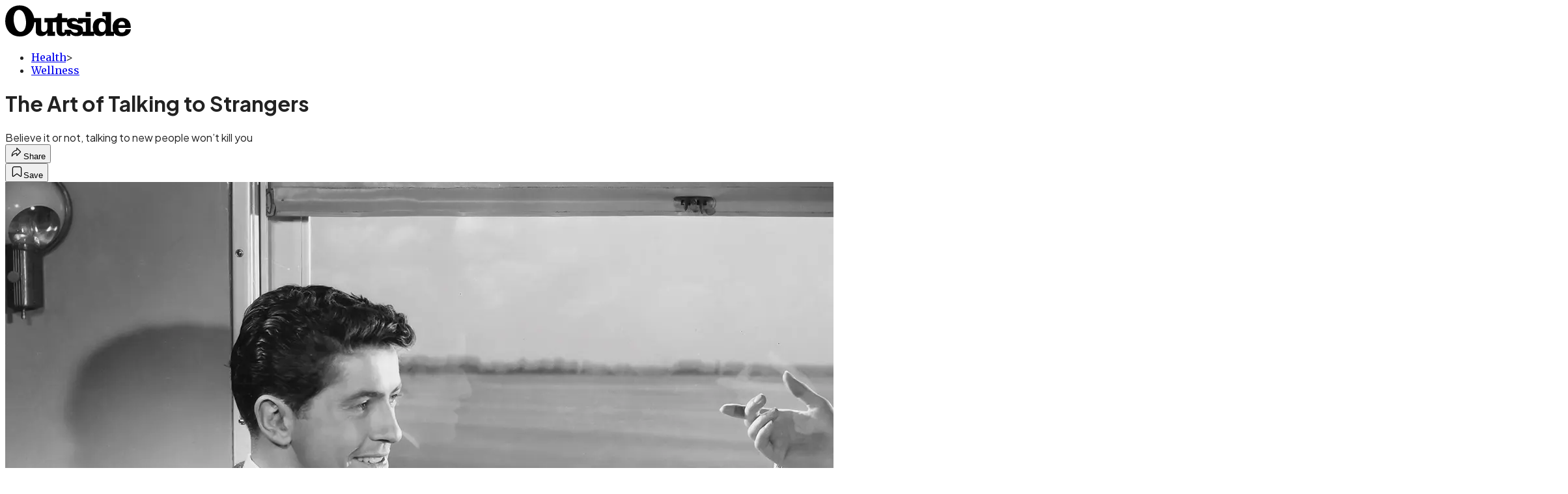

--- FILE ---
content_type: text/html; charset=utf-8
request_url: https://www.outsideonline.com/health/wellness/talking-to-strangers-benefits/?scope=anon
body_size: 21822
content:
<!DOCTYPE html><html lang="en" class="merriweather_9fb01ae5-module__tjpaUa__className plus_jakarta_sans_6b06feeb-module__o-YZ4a__className overflow-x-hidden"><head><meta charSet="utf-8"/><meta name="viewport" content="width=device-width, initial-scale=1"/><link rel="preload" href="https://headless.outsideonline.com/_next/static/media/0595f7052377a1a2-s.p.0de08f1e.woff2" as="font" crossorigin="" type="font/woff2"/><link rel="preload" href="https://headless.outsideonline.com/_next/static/media/248e1dc0efc99276-s.p.8a6b2436.woff2" as="font" crossorigin="" type="font/woff2"/><link rel="preload" href="https://headless.outsideonline.com/_next/static/media/5c8bbc89ca099f34-s.p.871a2d56.woff2" as="font" crossorigin="" type="font/woff2"/><link rel="preload" href="https://headless.outsideonline.com/_next/static/media/63f26fe34c987908-s.p.e5023865.woff2" as="font" crossorigin="" type="font/woff2"/><link rel="preload" href="https://headless.outsideonline.com/_next/static/media/6c98c9fb873995d2-s.p.4a6499bc.woff2" as="font" crossorigin="" type="font/woff2"/><link rel="preload" href="https://headless.outsideonline.com/_next/static/media/e2f3d2dfca5b1593-s.p.89fd9991.woff2" as="font" crossorigin="" type="font/woff2"/><link rel="preload" href="https://headless.outsideonline.com/_next/static/media/f287e533ed04f2e6-s.p.b13871c7.woff2" as="font" crossorigin="" type="font/woff2"/><link rel="preload" href="https://headless.outsideonline.com/_next/static/media/f7aa21714c1c53f8-s.p.e3544bb0.woff2" as="font" crossorigin="" type="font/woff2"/><link rel="preload" href="https://headless.outsideonline.com/_next/static/media/fba5a26ea33df6a3-s.p.1bbdebe6.woff2" as="font" crossorigin="" type="font/woff2"/><link rel="preload" as="image" imageSrcSet="https://cdn.outsideonline.com/wp-content/uploads/2023/01/healthy-habits-talking-strangers_h.jpg?auto=webp&amp;width=3840&amp;quality=75&amp;fit=cover 1x" fetchPriority="high"/><link rel="stylesheet" href="https://headless.outsideonline.com/_next/static/chunks/f71f2b0665f3162f.css?dpl=dpl_7YkJDtW3Zga4hFKfqiJVCgp2cjPj" data-precedence="next"/><link rel="preload" as="script" fetchPriority="low" href="https://headless.outsideonline.com/_next/static/chunks/c2f4fb33c3f4861c.js?dpl=dpl_7YkJDtW3Zga4hFKfqiJVCgp2cjPj"/><script src="https://headless.outsideonline.com/_next/static/chunks/618fe67f4c65a3bd.js?dpl=dpl_7YkJDtW3Zga4hFKfqiJVCgp2cjPj" async=""></script><script src="https://headless.outsideonline.com/_next/static/chunks/2d7a97a3cf515cc7.js?dpl=dpl_7YkJDtW3Zga4hFKfqiJVCgp2cjPj" async=""></script><script src="https://headless.outsideonline.com/_next/static/chunks/8ed7946dcb4c7d5b.js?dpl=dpl_7YkJDtW3Zga4hFKfqiJVCgp2cjPj" async=""></script><script src="https://headless.outsideonline.com/_next/static/chunks/turbopack-b4fb465637ee257f.js?dpl=dpl_7YkJDtW3Zga4hFKfqiJVCgp2cjPj" async=""></script><script src="https://headless.outsideonline.com/_next/static/chunks/0bca773f9803f23f.js?dpl=dpl_7YkJDtW3Zga4hFKfqiJVCgp2cjPj" async=""></script><script src="https://headless.outsideonline.com/_next/static/chunks/b6cdc67fc3c32a02.js?dpl=dpl_7YkJDtW3Zga4hFKfqiJVCgp2cjPj" async=""></script><script src="https://headless.outsideonline.com/_next/static/chunks/4d980bac172c9e4e.js?dpl=dpl_7YkJDtW3Zga4hFKfqiJVCgp2cjPj" async=""></script><script src="https://headless.outsideonline.com/_next/static/chunks/404a836d7456dbc2.js?dpl=dpl_7YkJDtW3Zga4hFKfqiJVCgp2cjPj" async=""></script><script src="https://headless.outsideonline.com/_next/static/chunks/ff1a16fafef87110.js?dpl=dpl_7YkJDtW3Zga4hFKfqiJVCgp2cjPj" async=""></script><script src="https://headless.outsideonline.com/_next/static/chunks/926350dec3317ae7.js?dpl=dpl_7YkJDtW3Zga4hFKfqiJVCgp2cjPj" async=""></script><link rel="preload" href="https://www.googletagmanager.com/gtm.js?id=GTM-K4NWW8" as="script"/><link rel="preconnect" href="https://use.typekit.net" crossorigin="anonymous"/><link rel="preconnect" href="https://securepubads.g.doubleclick.net" crossorigin="anonymous"/><link rel="preconnect" href="https://micro.rubiconproject.com" crossorigin="anonymous"/><link rel="preconnect" href="https://amazon-adsystem.com" crossorigin="anonymous"/><link rel="preconnect" href="https://pub.doubleverify.com" crossorigin="anonymous"/><meta name="next-size-adjust" content=""/><title>The Art of Talking to Strangers </title><meta name="description" content="Believe it or not, talking to new people won’t kill you"/><meta name="author" content="Martin Fritz Huber"/><meta name="robots" content="max-image-preview:large"/><meta name="am-api-token" content="YYcJV4n6DEEP"/><link rel="canonical" href="https://www.outsideonline.com/health/wellness/talking-to-strangers-benefits/"/><meta property="og:title" content="The Art of Talking to Strangers "/><meta property="og:description" content="Believe it or not, talking to new people won’t kill you"/><meta property="og:url" content="https://www.outsideonline.com/health/wellness/talking-to-strangers-benefits/"/><meta property="og:site_name" content="Outside"/><meta property="og:locale" content="en_US"/><meta property="og:image" content="https://www.outsideonline.com/wp-content/uploads/2023/01/healthy-habits-talking-strangers_h.jpg"/><meta property="og:image:width" content="2400"/><meta property="og:image:height" content="1350"/><meta property="og:image:type" content="image/jpeg"/><meta property="og:type" content="article"/><meta property="article:published_time" content="2023-01-12T11:10:43.000Z"/><meta property="article:modified_time" content="2023-01-23T16:58:15.000Z"/><meta property="article:author" content="Martin Fritz Huber"/><meta name="twitter:card" content="summary_large_image"/><meta name="twitter:title" content="The Art of Talking to Strangers "/><meta name="twitter:description" content="Believe it or not, talking to new people won’t kill you"/><meta name="twitter:image" content="https://www.outsideonline.com/wp-content/uploads/2023/01/healthy-habits-talking-strangers_h.jpg"/><meta name="twitter:image:width" content="2400"/><meta name="twitter:image:height" content="1350"/><meta name="twitter:image:type" content="image/jpeg"/><link rel="icon" href="/icon?6dd26e972d5bff8d" type="image/png" sizes="32x32"/><link rel="apple-touch-icon" href="/apple-icon?3872ec717b5f28d9" type="image/png" sizes="180x180"/><script src="https://headless.outsideonline.com/_next/static/chunks/a6dad97d9634a72d.js?dpl=dpl_7YkJDtW3Zga4hFKfqiJVCgp2cjPj" noModule=""></script></head><body><div hidden=""><!--$--><!--/$--></div><div class="fixed top-0 z-50 flex h-[68px] w-full flex-col items-center bg-brand-primary font-utility shadow-md" id="out-header-wrapper" style="--font-body:var(--font-utility)"><out-header style="width:100%"><div class="py-spacing-xxxs flex flex-col items-center" slot="header-logo"><a href="https://www.outsideonline.com/" class="relative"><svg height="50" viewBox="0 0 125 32" fill="current-color" xmlns="http://www.w3.org/2000/svg" class="text-yellow-500 h-[34px] w-[120px] sm:w-[200px]"><title>Outside Online logo</title><path class="fill-current" d="M14.3929 30.8178C22.6079 30.8178 28.0724 24.8421 28.7046 16.8096H30.0947V25.6006C30.0947 29.1087 32.5274 30.47 35.7181 30.47C38.2767 30.47 40.4577 28.8898 41.5003 27.0219V30.2181H49.1131V26.1373H46.7732V16.8096H50.5002V24.0206C50.5002 28.3201 52.2078 30.47 56.1565 30.47C58.4305 30.47 59.6648 29.3635 60.5486 28.0983V30.2181H64.0868V27.9094C65.9203 29.8673 67.721 30.47 70.4053 30.47C72.871 30.47 74.8932 29.6154 75.9628 28.0353V30.2181H87.4969V27.5946C88.6984 29.3965 90.8141 30.44 93.5608 30.44C96.0268 30.44 97.6052 29.3965 98.8399 27.4986V30.2181H107.115V27.5286C108.76 29.7083 111.193 30.5959 114.442 30.5959C118.928 30.5959 123.099 28.7609 123.73 23.7028H118.518C118.107 25.8855 117.094 26.9289 114.79 26.9289C112.861 26.9289 111.504 25.7566 111.408 22.4074H123.572V21.6789C123.572 15.9881 120.189 12.4171 114.79 12.4171C109.766 12.4171 105.692 15.8951 105.692 21.49C105.692 23.229 105.947 24.8421 106.545 26.1043H104.146V6.75626H95.7088V10.93H98.8366V15.1995C97.8186 13.6254 96.0658 12.684 94.1901 12.7019C89.0098 12.7019 86.2299 16.3688 86.2299 21.3641C86.2091 22.9861 86.464 24.6022 86.9846 26.1403H84.1748V12.7019H71.8524V14.8817C70.8727 13.4904 69.4526 12.543 66.987 12.543C64.0179 12.543 62.1214 13.4605 61.2077 14.6928V12.6389H55.8989V8.02155H51.6985C51.6985 11.1518 50.8747 12.6359 46.7403 12.6359H38.5913V16.9026H41.4643V22.3715C41.4643 24.5543 40.3588 26.2273 37.989 26.2273C35.9668 26.2273 35.4305 24.8661 35.4305 23.0671V12.6329H28.4499C27.1886 5.80879 22.2903 0.210938 14.3929 0.210938C5.2942 0.210938 0.0512695 6.88219 0.0512695 15.6702C0.0512695 24.2095 5.77055 30.8178 14.3929 30.8178ZM69.3298 27.1178C66.8372 27.1178 65.6956 25.9784 64.5272 24.0805H58.5563C58.6492 26.0114 58.6192 27.0849 57.3219 27.0849C56.0247 27.0849 55.9018 25.7865 55.9018 24.7431V16.8096H60.7044C60.6774 17.0945 60.6685 17.3793 60.6744 17.6642C60.6744 25.6636 71.6337 22.4404 71.6337 25.7266C71.6367 26.863 70.3094 27.1178 69.3298 27.1178ZM76.5321 26.1043C76.598 25.6636 76.6309 25.2199 76.6279 24.7761C76.6279 17.1574 65.5399 20.2547 65.5399 17.1245C65.5399 16.081 66.9 15.8921 68.1314 15.8921C69.869 15.8921 70.8787 16.4288 71.6696 18.0719H76.2204V16.8066H79.3483V26.1014H76.5321V26.1043ZM15.1838 26.2303C10.8876 26.2603 8.26319 19.4031 8.26319 13.3615C8.26319 9.88353 9.59035 4.60646 13.539 4.60646C18.785 4.60646 20.5227 13.0797 20.5227 17.1904C20.5227 21.0792 19.2613 26.2303 15.1838 26.2303ZM95.4871 26.3892C92.6117 26.3892 91.979 23.5109 91.979 21.1722C91.979 18.8964 92.8633 16.3988 95.5834 16.3988C97.7315 16.3988 98.8399 18.4527 98.8399 20.5096V22.2485C98.8366 24.2724 97.7945 26.3892 95.4871 26.3892ZM111.504 19.595C111.881 17.0344 113.209 16.054 114.82 16.054C116.998 16.054 117.789 17.3523 117.945 19.595H111.504ZM79.1834 11.3377H84.1773V6.75326H79.1834V11.3377Z"></path></svg></a></div></out-header></div><div class="article-template w-full text-center" data-post-analytics-data="{&quot;authors&quot;:[&quot;Martin Fritz Huber&quot;],&quot;categories&quot;:[&quot;Health&quot;,&quot;Wellness&quot;],&quot;tags&quot;:[&quot;wellness&quot;,&quot;outdoor skills&quot;,&quot;health&quot;,&quot;wellness&quot;,&quot;science&quot;],&quot;domain&quot;:&quot;outside&quot;,&quot;post_uuid&quot;:&quot;d65201443c00b3adad768ac79640ad34&quot;,&quot;publish_date&quot;:&quot;January 12, 2023&quot;,&quot;title&quot;:&quot;The Art of Talking to Strangers&quot;}"><script id="seo-structured-data" type="application/ld+json" data-testid="structured-data">{"@context":"https://schema.org","@type":"Article","@id":"https://www.outsideonline.com/health/wellness/talking-to-strangers-benefits/#article","isPartOf":{"@id":"https://www.outsideonline.com/health/wellness/talking-to-strangers-benefits"},"author":[{"@type":"Person","@id":"https://www.outsideonline.com/#/schema/person/38","name":"Martin Fritz Huber","url":"https://www.outsideonline.com/byline/martin-fritz-huber"}],"headline":"The Art of Talking to Strangers","datePublished":"2023-01-12T11:10:43.000Z","dateModified":"2023-01-12T11:10:43.000Z","mainEntityOfPage":{"@id":"https://www.outsideonline.com/health/wellness/talking-to-strangers-benefits/"},"wordCount":579,"publisher":{"@id":"https://www.outsideonline.com/#organization"},"image":{"@id":"https://www.outsideonline.com/health/wellness/talking-to-strangers-benefits/#primaryimage"},"thumbnailUrl":"https://www.outsideonline.com/wp-content/uploads/2023/01/healthy-habits-talking-strangers_s.jpg","keywords":["parent_category: Health","tag: wellness","tag: outdoor skills","tag: health","tag: wellness","tag: science","editor: mmirhashem","cluster: Healthy Habits","type: article"],"articleSection":"Wellness","inLanguage":"en-US","@graph":[{"@type":"Article","@id":"https://www.outsideonline.com/health/wellness/talking-to-strangers-benefits/#article","isPartOf":{"@id":"https://www.outsideonline.com/health/wellness/talking-to-strangers-benefits"},"author":[{"@type":"Person","@id":"https://www.outsideonline.com/#/schema/person/38","name":"Martin Fritz Huber","url":"https://www.outsideonline.com/byline/martin-fritz-huber"}],"headline":"The Art of Talking to Strangers","datePublished":"2023-01-12T11:10:43.000Z","dateModified":"2023-01-12T11:10:43.000Z","mainEntityOfPage":{"@id":"https://www.outsideonline.com/health/wellness/talking-to-strangers-benefits/"},"wordCount":579,"publisher":{"@id":"https://www.outsideonline.com/#organization"},"image":{"@id":"https://www.outsideonline.com/health/wellness/talking-to-strangers-benefits/#primaryimage"},"thumbnailUrl":"https://www.outsideonline.com/wp-content/uploads/2023/01/healthy-habits-talking-strangers_s.jpg","keywords":["parent_category: Health","tag: wellness","tag: outdoor skills","tag: health","tag: wellness","tag: science","editor: mmirhashem","cluster: Healthy Habits","type: article"],"articleSection":"Wellness","inLanguage":"en-US"},{"@type":"WebPage","@id":"https://www.outsideonline.com/health/wellness/talking-to-strangers-benefits/","url":"https://www.outsideonline.com/health/wellness/talking-to-strangers-benefits/","name":"The Art of Talking to Strangers","isPartOf":{"@id":"https://www.outsideonline.com/#website"},"primaryImageOfPage":{"@id":"https://www.outsideonline.com/health/wellness/talking-to-strangers-benefits/#primaryimage"},"image":{"@id":"https://www.outsideonline.com/health/wellness/talking-to-strangers-benefits/#primaryimage"},"thumbnailUrl":"https://www.outsideonline.com/wp-content/uploads/2023/01/healthy-habits-talking-strangers_s.jpg","datePublished":"2023-01-12T11:10:43.000Z","dateModified":"2023-01-12T11:10:43.000Z","description":"Believe it or not, talking to new people won’t kill you","breadcrumb":{"@id":"https://www.outsideonline.com/health/wellness/talking-to-strangers-benefits/#breadcrumb"},"inLanguage":"en-US","potentialAction":[{"@type":"ReadAction","target":["https://www.outsideonline.com/health/wellness/talking-to-strangers-benefits/"]}]},{"@type":"ImageObject","inLanguage":"en-US","@id":"https://www.outsideonline.com/health/wellness/talking-to-strangers-benefits/#primaryimage","url":"https://www.outsideonline.com/wp-content/uploads/2023/01/healthy-habits-talking-strangers_h.jpg","contentUrl":"https://www.outsideonline.com/wp-content/uploads/2023/01/healthy-habits-talking-strangers_h.jpg","width":2400,"height":1350},{"@type":"BreadcrumbList","@id":"https://www.outsideonline.com/health/wellness/talking-to-strangers-benefits/#breadcrumb","itemListElement":[{"@type":"ListItem","position":1,"name":"Health","item":"https://www.outsideonline.com/health/"},{"@type":"ListItem","position":2,"name":"Wellness","item":"https://www.outsideonline.com/health/wellness/"},{"@type":"ListItem","position":3,"name":"The Art of Talking to Strangers","item":"https://www.outsideonline.com/health/wellness/talking-to-strangers-benefits/"}]},{"@type":"WebSite","@id":"https://www.outsideonline.com/#website","url":"https://www.outsideonline.com/","name":"Outside","description":"Outside Magazine","publisher":{"@id":"https://www.outsideonline.com/#organization"},"potentialAction":[{"@type":"SearchAction","target":{"@type":"EntryPoint","urlTemplate":"https://www.outsideonline.com/?s={search_term_string}"},"query-input":"required name=search_term_string"}],"inLanguage":"en-US"},{"@type":"Organization","@id":"https://www.outsideonline.com/#organization","name":"Outside","url":"https://www.outsideonline.com/","logo":{"@type":"ImageObject","inLanguage":"en-US","@id":"https://www.outsideonline.com/#/schema/logo/image/","url":"https://cdn.outsideonline.com/wp-content/uploads/2024/04/AF-OUTSIDE.png","contentUrl":"https://cdn.outsideonline.com/wp-content/uploads/2024/04/AF-OUTSIDE.png","width":250,"height":250,"caption":"Outside"},"image":{"@id":"https://www.outsideonline.com/#/schema/logo/image/"}},{"@type":"Person","@id":"https://www.outsideonline.com/#/schema/person/38","name":"Martin Fritz Huber","url":"https://www.outsideonline.com/byline/martin-fritz-huber"}]}</script><div class="mt-[116px]"><div aria-label="Advertisement" class="prestitial-ad mx-auto my-tight min-h-[250px] w-full bg-bg-very-light py-base-tight sm:px-base-tight"><div id="prestitial-0" class="prestitial-content"></div></div></div><div class="mx-auto flex max-w-[1440px] px-base sm:px-loose md:space-x-base-loose md:p-base-loose lg:p-base" data-testid="grid"><div class="grid w-full grid-cols-4 gap-base-loose sm:grid-cols-8 md:grid-cols-12 body-content js-body-content overflow-x-hidden body-content-dense"><div class="col-span-full"></div><div class="article-header !col-span-full flex flex-col text-left"><div class="justify-start"><nav class="align-left col-span-full mb-base" data-pom-e2e-test-id="breadcrumbs"><ul class="flex flex-wrap gap-super-tight font-semibold"><li class="!-ml-0.5 flex gap-super-tight whitespace-nowrap"><a class="rounded-small px-extra-tight font-utility-2 text-brand-primary transition-colors duration-400 hover:bg-bg-light active:bg-bg-medium" href="/health"><span>Health</span></a><span class="mt-[-1px] font-utility-2 text-secondary">&gt;</span></li><li class="!-ml-0.5 flex gap-super-tight whitespace-nowrap"><a class="rounded-small px-extra-tight font-utility-2 text-brand-primary transition-colors duration-400 hover:bg-bg-light active:bg-bg-medium" href="/health/wellness"><span>Wellness</span></a></li></ul></nav><h1 class="mb-base-loose text-text-headline">The Art of Talking to Strangers</h1><div class="fp-intro mb-loose font-secondary text-description-size leading-description-line-height font-normal text-secondary">Believe it or not, talking to new people won’t kill you</div></div><div class="border-border-light border-t py-base-tight"><div class="flex h-4 justify-between"><div class="flex gap-x-base-tight"></div><div class="flex gap-x-base-tight"><div class="relative"><button class="inline-flex shrink-0 items-center justify-center rounded-full hover:cursor-pointer bg-bg-surface hover:bg-bg-light focus:bg-bg-dark text-primary border border-solid border-border-light aria-pressed:bg-brand-primary aria-pressed:text-text-surface py-very-tight px-base-tight gap-tight font-semibold font-utility-2" aria-label="Share article" aria-pressed="false" id="" aria-haspopup="true"><svg xmlns="http://www.w3.org/2000/svg" width="20" height="20" viewBox="0 0 20 20" class=""><title>Share Icon</title><path fill-rule="evenodd" clip-rule="evenodd" d="M9.52671 2.21112C9.31975 2.29685 9.18481 2.4988 9.18481 2.72281V5.69328C4.9997 6.2414 1.80019 10.0091 1.80019 14.533V15.2767C1.80019 15.5374 1.9821 15.7629 2.23697 15.818C2.49185 15.8731 2.75065 15.743 2.8584 15.5055C3.80204 13.4258 6.21665 11.8364 9.18481 11.6591V14.5382C9.18481 14.7622 9.31975 14.9642 9.52671 15.0499C9.73367 15.1356 9.97189 15.0882 10.1303 14.9298L16.038 9.02213C16.2543 8.80584 16.2543 8.45516 16.038 8.23887L10.1303 2.33118C9.97189 2.17278 9.73367 2.1254 9.52671 2.21112ZM10.2925 11.0903C10.2925 11.0898 10.2925 11.0893 10.2925 11.0888C10.2925 10.783 10.0445 10.535 9.73866 10.535C7.00766 10.535 4.54501 11.6113 2.99576 13.3185C3.52188 9.72192 6.34795 6.97376 9.77511 6.7477C10.0662 6.7285 10.2925 6.48678 10.2925 6.19505V4.05991L14.8631 8.6305L10.2925 13.2011V11.0918C10.2925 11.0913 10.2925 11.0908 10.2925 11.0903Z" class="fill-inverse"></path></svg><span class="hidden sm:inline">Share</span></button></div><button class="inline-flex shrink-0 items-center justify-center rounded-full hover:cursor-pointer bg-bg-surface hover:bg-bg-light focus:bg-bg-dark text-primary border border-solid border-border-light aria-pressed:bg-brand-primary aria-pressed:text-text-surface py-very-tight px-base-tight gap-tight font-semibold font-utility-2 sm:w-10.75" aria-label="Save this article" aria-pressed="false" id="article-bookmark-button"><svg xmlns="http://www.w3.org/2000/svg" width="20" height="20" viewBox="0 0 20 20" fill="current-color" class=""><title>Bookmark Icon</title><path fill-rule="evenodd" clip-rule="evenodd" d="M5.89753 3.23089C5.40785 3.23089 4.93823 3.42541 4.59198 3.77166C4.24572 4.11792 4.0512 4.58754 4.0512 5.07722V16.564C4.0512 16.6021 4.06181 16.6394 4.08183 16.6718C4.10186 16.7042 4.13051 16.7304 4.16459 16.7474C4.19866 16.7645 4.2368 16.7717 4.27474 16.7683C4.31268 16.7649 4.34892 16.751 4.3794 16.7281L9.63131 12.7907C9.8501 12.6267 10.1509 12.6267 10.3697 12.7907L15.6216 16.7281C15.652 16.751 15.6883 16.7649 15.7262 16.7683C15.7642 16.7717 15.8023 16.7645 15.8364 16.7474C15.8705 16.7304 15.8991 16.7042 15.9191 16.6718C15.9392 16.6394 15.9498 16.6021 15.9498 16.564V5.07722C15.9498 4.58754 15.7552 4.11792 15.409 3.77166C15.0627 3.42541 14.5931 3.23089 14.1034 3.23089H5.89753ZM3.72161 2.9013C4.2987 2.32421 5.0814 2 5.89753 2H14.1034C14.9196 2 15.7023 2.32421 16.2794 2.9013C16.8565 3.47839 17.1807 4.26109 17.1807 5.07722V16.564C17.1807 16.8306 17.1064 17.092 16.9662 17.3189C16.826 17.5457 16.6255 17.7291 16.387 17.8483C16.1485 17.9676 15.8815 18.0181 15.6159 17.9942C15.3503 17.9703 15.0966 17.8729 14.8832 17.713L10.0005 14.0523L5.11775 17.713C4.90439 17.8729 4.6507 17.9703 4.38511 17.9942C4.11952 18.0181 3.85251 17.9676 3.61401 17.8483C3.37551 17.7291 3.17493 17.5457 3.03475 17.3189C2.89456 17.092 2.82031 16.8306 2.82031 16.564V5.07722C2.82031 4.26109 3.14452 3.47839 3.72161 2.9013Z" class="fill-inverse"></path></svg><span class="hidden sm:inline">Save</span></button></div></div></div><div><img alt="Vintage image from 1951 thriller &quot;Strangers On A Train&quot;" data-src="https://www.outsideonline.com/wp-content/uploads/2023/01/healthy-habits-talking-strangers_h.jpg" data-loaded="true" fetchPriority="high" loading="eager" width="2400" height="1350" decoding="async" data-nimg="1" style="color:transparent" srcSet="https://cdn.outsideonline.com/wp-content/uploads/2023/01/healthy-habits-talking-strangers_h.jpg?auto=webp&amp;width=3840&amp;quality=75&amp;fit=cover 1x" src="https://cdn.outsideonline.com/wp-content/uploads/2023/01/healthy-habits-talking-strangers_h.jpg?auto=webp&amp;width=3840&amp;quality=75&amp;fit=cover"/><p class="fp-leadCaption py-tight text-left font-utility text-utility3-size leading-utility3-line-height text-secondary"> (Photo: Warner Bros./Archive Photos/Getty)</p></div></div><div class="content-wrap fp-contentTarget"><div class="article-body"><div class="mb-base-loose flex flex-wrap gap-(--spacing-base)"><!--$?--><template id="B:0"></template><!--/$--></div><div class="pub-date font-utility-2 text-secondary">Published January 12, 2023 11:10AM</div></div><p>Part of me has always wanted to be the kind of person who breaks the ice with a fellow airplane passenger or engages in easy banter while in line at the grocery store. When I witness that kind gregariousness in others, I feel envy; I assume their lack of inhibition means they lead more exciting lives. How many grand love affairs or tales of adventure began because someone had the nerve to say hello? Alas, more often than not, talking to someone I don’t know inspires low-level dread, and I avoid it entirely.</p><p class="aspect-video"></p><p>I’m not alone. In a 2022 study, Gillian Sandstrom, a senior lecturer in psychology at the University of Sussex, noted that people are “remarkably pessimistic” about talking to strangers, despite copious research linking frequent social interactions with happiness. According to Sandstrom, we tend to exaggerate the potential for negative consequences in such encounters, and actively avoid them. As a countermeasure, she organized a weeklong scavenger hunt and gave participants “missions” that involved initiating conversations with strangers who met certain apparently arbitrary criteria (e.g., “Find someone who’s wearing a hat”). The results aligned with Sandstrom’s hypothesis: on average, these random interactions were far more pleasant than people expected them to be.</p>
<p>Eager to test her theory, I gave myself a week to replicate Sandstrom’s assignment, which meant speaking to around 30 people. I had no excuse not to try: I live in New York City and encounter hundreds of strangers every week. If I forced myself to talk to enough passing randos, maybe it would begin to feel more natural.</p>
<blockquote class="relative block my-0 mx-auto py-extra-loose text-center has-pullquote">
<h3>How many tales of adventure began because someone had the nerve to say hello? Alas, more often than not, talking to someone I don’t know inspires low-level dread, and I avoid it entirely.</h3>
</blockquote>
<div class="ad-placeholder-wrapper relative w-full border-t border-b border-border-light col-span-full my-3 md:col-span-10 md:col-start-2"><div class="mb-[30px] min-h-[30px] text-center"><span class="font-utility-4 font-medium tracking-[1px] text-neutral-500 uppercase">ADVERTISEMENT</span></div><div class="ad-placeholder -mt-[30px] mb-[30px] flex min-h-[250px] w-full items-center justify-center"><div class="w-full "><div id="in-content-leaderboard-I0-P0-CMI0" class="flex justify-center text-left"></div></div></div></div><p>The hardest part of starting a conversation with a stranger is finding an excuse to talk to them that didn’t verge on the creepy. One of my missions was to speak to someone who was eating. “Is that scallion cream cheese?” I asked a guy on a park bench who was stuffing his face. It came out a little more aggressive than I intended, but once he realized that I wasn’t a maniac, we had a delightful conversation about the decadence of the everything bagel. When I spoke to an attractive woman on crutches for my task of engaging someone who “looks sad,” I was paranoid she’d figure me for a pickup artist. Instead, she humored me when I told her about my knee issues.</p>
<p>Here’s a tip: if you can pull it off without being too cute, asking strangers about the perks of talking to strangers can be an effective strategy. I used this approach with people required to interact with the public as part of their job. Among the bartenders and hairdressers I spoke with, a common response was that chatting with customers was one of the most enjoyable aspects of their day, providing a little burst of unpredictability. A café worker with peroxide-blond hair told me that he was an expert at guessing a customer’s order based on their appearance—yoga clothes? almond chai latte—but felt a distinct joy whenever he got it wrong.</p>
<p>The same can be said about an impromptu exchange with someone you encounter on the street. My experiment didn’t transform me into a fearless extrovert. But it was a useful reminder that when it comes to keeping life interesting, it pays to make room for the occasional surprise.</p>
<div class="ad-placeholder-wrapper relative w-full border-t border-b border-border-light col-span-full my-3 md:col-span-10 md:col-start-2"><div class="mb-[30px] min-h-[30px] text-center"><span class="font-utility-4 font-medium tracking-[1px] text-neutral-500 uppercase">ADVERTISEMENT</span></div><div class="ad-placeholder -mt-[30px] mb-[30px] flex min-h-[250px] w-full items-center justify-center"><div class="w-full "><div id="in-content-leaderboard-I1-P0-CMI0" class="flex justify-center text-left"></div></div></div></div><p><div class="bg-surface relative box-border flex w-full flex-row items-center justify-center gap-base-tight rounded-full border border-border-light px-base py-base-tight font-utility"><audio src="https://dts.podtrac.com/redirect.mp3/media.blubrry.com/outsidepodcast/dovetail.prxu.org/210/a0140cd2-e25c-40d0-9cb8-5ffa1a9a6950/Habits.mp3" title="The Messy Reality of Forming New Habits"></audio><button class="relative flex size-base-loose shrink-0 items-center justify-center" aria-label="Play"><svg xmlns="http://www.w3.org/2000/svg" width="20" height="20" viewBox="0 0 20 20" fill="none" class="fill-icon-default hover:cursor-pointer"><title>Play</title><path fill-rule="evenodd" clip-rule="evenodd" d="M7.49942 4.14756L15.5194 9.12236C16.1602 9.5196 16.1602 10.481 15.5194 10.8782L7.49942 15.853C6.83983 16.2615 6 15.7701 6 14.9746V5.02498C6 4.22946 6.83983 3.73802 7.49942 4.14756Z" fill="currentColor"></path></svg></button><div class="relative h-1 flex-1"><input type="range" min="0" max="0" class="absolute inset-0 z-10 h-full w-full cursor-pointer text-brand-primary opacity-0" aria-label="Seek audio" value="0"/><div class="absolute inset-0 rounded-full bg-neutral-200"><div class="absolute inset-y-0 left-0 rounded-full bg-primary transition-all duration-100" style="width:0%"></div></div></div><div class="flex shrink-0 items-center gap-0.5"><span class="font-utility-3 font-bold">0:00</span></div></div></p>
<!-- --></div><div class="article-bottom"><div class="col-span-full mb-extra-loose flex flex-wrap gap-base-tight text-left md:col-span-10 md:col-start-2 lg:col-span-8 lg:col-start-3"><a class="inline-flex shrink-0 items-center justify-center rounded-full hover:cursor-pointer bg-bg-light hover:bg-bg-medium focus:bg-bg-dark text-primary py-very-tight px-base-tight gap-tight font-semibold font-utility-2" rel="" target="_self" href="/tag/outdoor-skills"><span class="">Outdoor Skills</span></a><a class="inline-flex shrink-0 items-center justify-center rounded-full hover:cursor-pointer bg-bg-light hover:bg-bg-medium focus:bg-bg-dark text-primary py-very-tight px-base-tight gap-tight font-semibold font-utility-2" rel="" target="_self" href="/tag/science"><span class="">Science</span></a><a class="inline-flex shrink-0 items-center justify-center rounded-full hover:cursor-pointer bg-bg-light hover:bg-bg-medium focus:bg-bg-dark text-primary py-very-tight px-base-tight gap-tight font-semibold font-utility-2" rel="" target="_self" href="/tag/wellness"><span class="">Wellness</span></a></div><div class="mb-base-loose"></div><div class="block md:hidden"><a target="_blank" rel="noopener noreferrer" class="my-base-tight flex w-full cursor-pointer items-center gap-base rounded-md border border-border-light bg-bg-surface p-base-tight no-underline md:my-0 md:w-[300px]" href="https://www.google.com/preferences/source?q=outsideonline.com"><svg width="32" height="32" viewBox="0 0 48 48" class="shrink-0" aria-hidden="true"><title>Google</title><path fill="#EA4335" d="M24 9.5c3.54 0 6.71 1.22 9.21 3.6l6.85-6.85C35.9 2.38 30.47 0 24 0 14.62 0 6.51 5.38 2.56 13.22l7.98 6.19C12.43 13.72 17.74 9.5 24 9.5z"></path><path fill="#4285F4" d="M46.98 24.55c0-1.57-.15-3.09-.38-4.55H24v9.02h12.94c-.58 2.96-2.26 5.48-4.78 7.18l7.73 6c4.51-4.18 7.09-10.36 7.09-17.65z"></path><path fill="#FBBC05" d="M10.53 28.59c-.48-1.45-.76-2.99-.76-4.59s.27-3.14.76-4.59l-7.98-6.19C.92 16.46 0 20.12 0 24c0 3.88.92 7.54 2.56 10.78l7.97-6.19z"></path><path fill="#34A853" d="M24 48c6.48 0 11.93-2.13 15.89-5.81l-7.73-6c-2.15 1.45-4.92 2.3-8.16 2.3-6.26 0-11.57-4.22-13.47-9.91l-7.98 6.19C6.51 42.62 14.62 48 24 48z"></path></svg><span class="flex-1 text-left font-utility-2 font-semibold text-primary">Add <!-- -->Outside<!-- --> as a preferred source on Google</span><span class="inline-flex shrink-0 items-center justify-center gap-extra-tight rounded-full border border-border-light bg-bg-surface px-base-tight py-extra-tight font-utility-2 font-semibold text-primary transition-colors hover:bg-bg-medium"><svg xmlns="http://www.w3.org/2000/svg" width="18" height="18" viewBox="0 0 18 18" fill="none" class="shrink-0" aria-hidden="true"><path d="M9.16855 9.375L10.8748 8.34375L12.5811 9.375L12.1311 7.425L13.6311 6.13125L11.6623 5.9625L10.8748 4.125L10.0873 5.9625L8.11855 6.13125L9.61855 7.425L9.16855 9.375ZM4.2748 16.4063C3.8623 16.4688 3.49043 16.3719 3.15918 16.1156C2.82793 15.8594 2.6373 15.525 2.5873 15.1125L1.59355 6.91875C1.54355 6.50625 1.64355 6.1375 1.89355 5.8125C2.14355 5.4875 2.4748 5.3 2.8873 5.25L3.7498 5.1375V11.25C3.7498 12.075 4.04355 12.7813 4.63105 13.3688C5.21855 13.9563 5.9248 14.25 6.7498 14.25H13.7248C13.6498 14.55 13.4998 14.8094 13.2748 15.0281C13.0498 15.2469 12.7748 15.375 12.4498 15.4125L4.2748 16.4063ZM6.7498 12.75C6.3373 12.75 5.98418 12.6031 5.69043 12.3094C5.39668 12.0156 5.2498 11.6625 5.2498 11.25V3C5.2498 2.5875 5.39668 2.23438 5.69043 1.94063C5.98418 1.64688 6.3373 1.5 6.7498 1.5H14.9998C15.4123 1.5 15.7654 1.64688 16.0592 1.94063C16.3529 2.23438 16.4998 2.5875 16.4998 3V11.25C16.4998 11.6625 16.3529 12.0156 16.0592 12.3094C15.7654 12.6031 15.4123 12.75 14.9998 12.75H6.7498Z" fill="#333333"></path></svg>Add</span></a></div></div><div></div></div><div class="hidden md:block" style="min-width:350px"><div id="article-pane" class="flex h-full flex-col items-end"><div class="relative h-96"><div id="ad-initial-leaderboard-0" class="justify-right flex text-left sticky top-10 mb-base"></div></div><a target="_blank" rel="noopener noreferrer" class="my-base-tight flex w-full cursor-pointer items-center gap-base rounded-md border border-border-light bg-bg-surface p-base-tight no-underline md:my-0 md:w-[300px]" href="https://www.google.com/preferences/source?q=outsideonline.com"><svg width="32" height="32" viewBox="0 0 48 48" class="shrink-0" aria-hidden="true"><title>Google</title><path fill="#EA4335" d="M24 9.5c3.54 0 6.71 1.22 9.21 3.6l6.85-6.85C35.9 2.38 30.47 0 24 0 14.62 0 6.51 5.38 2.56 13.22l7.98 6.19C12.43 13.72 17.74 9.5 24 9.5z"></path><path fill="#4285F4" d="M46.98 24.55c0-1.57-.15-3.09-.38-4.55H24v9.02h12.94c-.58 2.96-2.26 5.48-4.78 7.18l7.73 6c4.51-4.18 7.09-10.36 7.09-17.65z"></path><path fill="#FBBC05" d="M10.53 28.59c-.48-1.45-.76-2.99-.76-4.59s.27-3.14.76-4.59l-7.98-6.19C.92 16.46 0 20.12 0 24c0 3.88.92 7.54 2.56 10.78l7.97-6.19z"></path><path fill="#34A853" d="M24 48c6.48 0 11.93-2.13 15.89-5.81l-7.73-6c-2.15 1.45-4.92 2.3-8.16 2.3-6.26 0-11.57-4.22-13.47-9.91l-7.98 6.19C6.51 42.62 14.62 48 24 48z"></path></svg><span class="flex-1 text-left font-utility-2 font-semibold text-primary">Add <!-- -->Outside<!-- --> as a preferred source on Google</span><span class="inline-flex shrink-0 items-center justify-center gap-extra-tight rounded-full border border-border-light bg-bg-surface px-base-tight py-extra-tight font-utility-2 font-semibold text-primary transition-colors hover:bg-bg-medium"><svg xmlns="http://www.w3.org/2000/svg" width="18" height="18" viewBox="0 0 18 18" fill="none" class="shrink-0" aria-hidden="true"><path d="M9.16855 9.375L10.8748 8.34375L12.5811 9.375L12.1311 7.425L13.6311 6.13125L11.6623 5.9625L10.8748 4.125L10.0873 5.9625L8.11855 6.13125L9.61855 7.425L9.16855 9.375ZM4.2748 16.4063C3.8623 16.4688 3.49043 16.3719 3.15918 16.1156C2.82793 15.8594 2.6373 15.525 2.5873 15.1125L1.59355 6.91875C1.54355 6.50625 1.64355 6.1375 1.89355 5.8125C2.14355 5.4875 2.4748 5.3 2.8873 5.25L3.7498 5.1375V11.25C3.7498 12.075 4.04355 12.7813 4.63105 13.3688C5.21855 13.9563 5.9248 14.25 6.7498 14.25H13.7248C13.6498 14.55 13.4998 14.8094 13.2748 15.0281C13.0498 15.2469 12.7748 15.375 12.4498 15.4125L4.2748 16.4063ZM6.7498 12.75C6.3373 12.75 5.98418 12.6031 5.69043 12.3094C5.39668 12.0156 5.2498 11.6625 5.2498 11.25V3C5.2498 2.5875 5.39668 2.23438 5.69043 1.94063C5.98418 1.64688 6.3373 1.5 6.7498 1.5H14.9998C15.4123 1.5 15.7654 1.64688 16.0592 1.94063C16.3529 2.23438 16.4998 2.5875 16.4998 3V11.25C16.4998 11.6625 16.3529 12.0156 16.0592 12.3094C15.7654 12.6031 15.4123 12.75 14.9998 12.75H6.7498Z" fill="#333333"></path></svg>Add</span></a><div class="relative flex-1"><div id="right-rail-0" class="ad-right-rail sticky top-10 min-h-[250px] md:min-h-[600px]"></div></div></div></div></div><div class="pointer-events-none fixed bottom-0 z-50 w-full"><div id="ad-footer-container" class="flex w-full justify-center bg-white/0 pointer-events-auto h-[56px] py-super-tight sm:h-[75px] md:h-[100px]"><div class="relative"><div id="footer-0" class="ad-footer"></div></div></div></div><!--$!--><template data-dgst="BAILOUT_TO_CLIENT_SIDE_RENDERING"></template><!--/$--></div><!--$--><!--/$--><div id="piano-upfront-email-collection-modal" data-testid="piano-upfront-email-collection-modal" class="fixed top-0 left-0 z-10000 flex hidden h-full w-full items-center justify-center bg-neutral-transparent-20"></div><!--$--><!--/$--><out-footer style="--font-body:var(--font-utility)" theme="light"></out-footer><div class="mb-8"></div><script>requestAnimationFrame(function(){$RT=performance.now()});</script><script src="https://headless.outsideonline.com/_next/static/chunks/c2f4fb33c3f4861c.js?dpl=dpl_7YkJDtW3Zga4hFKfqiJVCgp2cjPj" id="_R_" async=""></script><div hidden id="S:0"><div class="flex items-center justify-start gap-(--spacing-base-tight)"><a href="/byline/martin-fritz-huber" data-outbound-instanced="true" class="flex items-center justify-start gap-(--spacing-base-tight)" aria-label="View Martin Fritz Huber&#x27;s bio"><div><img alt="Martin Fritz Huber&#x27;s-Profile Picture" data-loaded="true" loading="lazy" width="40" height="40" decoding="async" data-nimg="1" class="lazy grayscaleX h-5 w-5 rounded-full" style="color:transparent;object-fit:cover" srcSet="https://outside-prod-rivt-public.s3.amazonaws.com/django/media/media/7f45239d-7a06-4fa0-ba2b-5e0862c0b04f/ca9ebc16-16c0-4a92-b90a-df45fd6dd7af.png?auto=webp&amp;width=48&amp;quality=75&amp;fit=cover 1x, https://outside-prod-rivt-public.s3.amazonaws.com/django/media/media/7f45239d-7a06-4fa0-ba2b-5e0862c0b04f/ca9ebc16-16c0-4a92-b90a-df45fd6dd7af.png?auto=webp&amp;width=96&amp;quality=75&amp;fit=cover 2x" src="https://outside-prod-rivt-public.s3.amazonaws.com/django/media/media/7f45239d-7a06-4fa0-ba2b-5e0862c0b04f/ca9ebc16-16c0-4a92-b90a-df45fd6dd7af.png?auto=webp&amp;width=96&amp;quality=75&amp;fit=cover"/></div><span class="font-utility-2 font-bold text-primary">Martin Fritz Huber</span></a><button class="inline-flex shrink-0 items-center justify-center rounded-full text-neutral-900 hover:cursor-pointer bg-platform hover:bg-yellow-400 py-very-tight px-base-tight gap-tight font-semibold font-utility-2" aria-pressed="false" id="article-author-follow-button"><span class="">Follow</span></button></div></div><script>$RB=[];$RV=function(a){$RT=performance.now();for(var b=0;b<a.length;b+=2){var c=a[b],e=a[b+1];null!==e.parentNode&&e.parentNode.removeChild(e);var f=c.parentNode;if(f){var g=c.previousSibling,h=0;do{if(c&&8===c.nodeType){var d=c.data;if("/$"===d||"/&"===d)if(0===h)break;else h--;else"$"!==d&&"$?"!==d&&"$~"!==d&&"$!"!==d&&"&"!==d||h++}d=c.nextSibling;f.removeChild(c);c=d}while(c);for(;e.firstChild;)f.insertBefore(e.firstChild,c);g.data="$";g._reactRetry&&requestAnimationFrame(g._reactRetry)}}a.length=0};
$RC=function(a,b){if(b=document.getElementById(b))(a=document.getElementById(a))?(a.previousSibling.data="$~",$RB.push(a,b),2===$RB.length&&("number"!==typeof $RT?requestAnimationFrame($RV.bind(null,$RB)):(a=performance.now(),setTimeout($RV.bind(null,$RB),2300>a&&2E3<a?2300-a:$RT+300-a)))):b.parentNode.removeChild(b)};$RC("B:0","S:0")</script><script>(self.__next_f=self.__next_f||[]).push([0])</script><script>self.__next_f.push([1,"1:\"$Sreact.fragment\"\n2:I[79520,[\"https://headless.outsideonline.com/_next/static/chunks/0bca773f9803f23f.js?dpl=dpl_7YkJDtW3Zga4hFKfqiJVCgp2cjPj\",\"https://headless.outsideonline.com/_next/static/chunks/b6cdc67fc3c32a02.js?dpl=dpl_7YkJDtW3Zga4hFKfqiJVCgp2cjPj\"],\"\"]\n3:I[35785,[\"https://headless.outsideonline.com/_next/static/chunks/0bca773f9803f23f.js?dpl=dpl_7YkJDtW3Zga4hFKfqiJVCgp2cjPj\",\"https://headless.outsideonline.com/_next/static/chunks/b6cdc67fc3c32a02.js?dpl=dpl_7YkJDtW3Zga4hFKfqiJVCgp2cjPj\",\"https://headless.outsideonline.com/_next/static/chunks/4d980bac172c9e4e.js?dpl=dpl_7YkJDtW3Zga4hFKfqiJVCgp2cjPj\",\"https://headless.outsideonline.com/_next/static/chunks/404a836d7456dbc2.js?dpl=dpl_7YkJDtW3Zga4hFKfqiJVCgp2cjPj\"],\"ErrorBoundary\"]\n4:I[44129,[\"https://headless.outsideonline.com/_next/static/chunks/0bca773f9803f23f.js?dpl=dpl_7YkJDtW3Zga4hFKfqiJVCgp2cjPj\",\"https://headless.outsideonline.com/_next/static/chunks/b6cdc67fc3c32a02.js?dpl=dpl_7YkJDtW3Zga4hFKfqiJVCgp2cjPj\",\"https://headless.outsideonline.com/_next/static/chunks/4d980bac172c9e4e.js?dpl=dpl_7YkJDtW3Zga4hFKfqiJVCgp2cjPj\",\"https://headless.outsideonline.com/_next/static/chunks/404a836d7456dbc2.js?dpl=dpl_7YkJDtW3Zga4hFKfqiJVCgp2cjPj\"],\"ReactQueryContext\"]\n5:I[8539,[\"https://headless.outsideonline.com/_next/static/chunks/0bca773f9803f23f.js?dpl=dpl_7YkJDtW3Zga4hFKfqiJVCgp2cjPj\",\"https://headless.outsideonline.com/_next/static/chunks/b6cdc67fc3c32a02.js?dpl=dpl_7YkJDtW3Zga4hFKfqiJVCgp2cjPj\"],\"AnalyticsProvider\"]\n6:I[13495,[\"https://headless.outsideonline.com/_next/static/chunks/0bca773f9803f23f.js?dpl=dpl_7YkJDtW3Zga4hFKfqiJVCgp2cjPj\",\"https://headless.outsideonline.com/_next/static/chunks/b6cdc67fc3c32a02.js?dpl=dpl_7YkJDtW3Zga4hFKfqiJVCgp2cjPj\"],\"PianoAnalytics\"]\n7:I[20661,[\"https://headless.outsideonline.com/_next/static/chunks/0bca773f9803f23f.js?dpl=dpl_7YkJDtW3Zga4hFKfqiJVCgp2cjPj\",\"https://headless.outsideonline.com/_next/static/chunks/b6cdc67fc3c32a02.js?dpl=dpl_7YkJDtW3Zga4hFKfqiJVCgp2cjPj\"],\"Header\"]\n10:I[68027,[],\"default\"]\n:HL[\"https://headless.outsideonline.com/_next/static/chunks/f71f2b0665f3162f.css?dpl=dpl_7YkJDtW3Zga4hFKfqiJVCgp2cjPj\",\"style\"]\n:HL[\"https://headless.outsideonline.com/_next/static/media/0595f7052377a1a2-s.p.0de08f1e.woff2\",\"font\",{\"crossOrigin\":\"\",\"type\":\"font/woff2\"}]\n:HL[\"https://headless.outsideonline.com/_next/static/media/248e1dc0efc99276-s.p.8a6b2436.woff2\",\"font\",{\"crossOrigin\":\"\",\"type\":\"font/woff2\"}]\n:HL[\"https://headless.outsideonline.com/_next/static/media/5c8bbc89ca099f34-s.p.871a2d56.woff2\",\"font\",{\"crossOrigin\":\"\",\"type\":\"font/woff2\"}]\n:HL[\"https://headless.outsideonline.com/_next/static/media/63f26fe34c987908-s.p.e5023865.woff2\",\"font\",{\"crossOrigin\":\"\",\"type\":\"font/woff2\"}]\n:HL[\"https://headless.outsideonline.com/_next/static/media/6c98c9fb873995d2-s.p.4a6499bc.woff2\",\"font\",{\"crossOrigin\":\"\",\"type\":\"font/woff2\"}]\n:HL[\"https://headless.outsideonline.com/_next/static/media/e2f3d2dfca5b1593-s.p.89fd9991.woff2\",\"font\",{\"crossOrigin\":\"\",\"type\":\"font/woff2\"}]\n:HL[\"https://headless.outsideonline.com/_next/static/media/f287e533ed04f2e6-s.p.b13871c7.woff2\",\"font\",{\"crossOrigin\":\"\",\"type\":\"font/woff2\"}]\n:HL[\"https://headless.outsideonline.com/_next/static/media/f7aa21714c1c53f8-s.p.e3544bb0.woff2\",\"font\",{\"crossOrigin\":\"\",\"type\":\"font/woff2\"}]\n:HL[\"https://headless.outsideonline.com/_next/static/media/fba5a26ea33df6a3-s.p.1bbdebe6.woff2\",\"font\",{\"crossOrigin\":\"\",\"type\":\"font/woff2\"}]\n8:Tad3,"])</script><script>self.__next_f.push([1,"M14.3929 30.8178C22.6079 30.8178 28.0724 24.8421 28.7046 16.8096H30.0947V25.6006C30.0947 29.1087 32.5274 30.47 35.7181 30.47C38.2767 30.47 40.4577 28.8898 41.5003 27.0219V30.2181H49.1131V26.1373H46.7732V16.8096H50.5002V24.0206C50.5002 28.3201 52.2078 30.47 56.1565 30.47C58.4305 30.47 59.6648 29.3635 60.5486 28.0983V30.2181H64.0868V27.9094C65.9203 29.8673 67.721 30.47 70.4053 30.47C72.871 30.47 74.8932 29.6154 75.9628 28.0353V30.2181H87.4969V27.5946C88.6984 29.3965 90.8141 30.44 93.5608 30.44C96.0268 30.44 97.6052 29.3965 98.8399 27.4986V30.2181H107.115V27.5286C108.76 29.7083 111.193 30.5959 114.442 30.5959C118.928 30.5959 123.099 28.7609 123.73 23.7028H118.518C118.107 25.8855 117.094 26.9289 114.79 26.9289C112.861 26.9289 111.504 25.7566 111.408 22.4074H123.572V21.6789C123.572 15.9881 120.189 12.4171 114.79 12.4171C109.766 12.4171 105.692 15.8951 105.692 21.49C105.692 23.229 105.947 24.8421 106.545 26.1043H104.146V6.75626H95.7088V10.93H98.8366V15.1995C97.8186 13.6254 96.0658 12.684 94.1901 12.7019C89.0098 12.7019 86.2299 16.3688 86.2299 21.3641C86.2091 22.9861 86.464 24.6022 86.9846 26.1403H84.1748V12.7019H71.8524V14.8817C70.8727 13.4904 69.4526 12.543 66.987 12.543C64.0179 12.543 62.1214 13.4605 61.2077 14.6928V12.6389H55.8989V8.02155H51.6985C51.6985 11.1518 50.8747 12.6359 46.7403 12.6359H38.5913V16.9026H41.4643V22.3715C41.4643 24.5543 40.3588 26.2273 37.989 26.2273C35.9668 26.2273 35.4305 24.8661 35.4305 23.0671V12.6329H28.4499C27.1886 5.80879 22.2903 0.210938 14.3929 0.210938C5.2942 0.210938 0.0512695 6.88219 0.0512695 15.6702C0.0512695 24.2095 5.77055 30.8178 14.3929 30.8178ZM69.3298 27.1178C66.8372 27.1178 65.6956 25.9784 64.5272 24.0805H58.5563C58.6492 26.0114 58.6192 27.0849 57.3219 27.0849C56.0247 27.0849 55.9018 25.7865 55.9018 24.7431V16.8096H60.7044C60.6774 17.0945 60.6685 17.3793 60.6744 17.6642C60.6744 25.6636 71.6337 22.4404 71.6337 25.7266C71.6367 26.863 70.3094 27.1178 69.3298 27.1178ZM76.5321 26.1043C76.598 25.6636 76.6309 25.2199 76.6279 24.7761C76.6279 17.1574 65.5399 20.2547 65.5399 17.1245C65.5399 16.081 66.9 15.8921 68.1314 15.8921C69.869 15.8921 70.8787 16.4288 71.6696 18.0719H76.2204V16.8066H79.3483V26.1014H76.5321V26.1043ZM15.1838 26.2303C10.8876 26.2603 8.26319 19.4031 8.26319 13.3615C8.26319 9.88353 9.59035 4.60646 13.539 4.60646C18.785 4.60646 20.5227 13.0797 20.5227 17.1904C20.5227 21.0792 19.2613 26.2303 15.1838 26.2303ZM95.4871 26.3892C92.6117 26.3892 91.979 23.5109 91.979 21.1722C91.979 18.8964 92.8633 16.3988 95.5834 16.3988C97.7315 16.3988 98.8399 18.4527 98.8399 20.5096V22.2485C98.8366 24.2724 97.7945 26.3892 95.4871 26.3892ZM111.504 19.595C111.881 17.0344 113.209 16.054 114.82 16.054C116.998 16.054 117.789 17.3523 117.945 19.595H111.504ZM79.1834 11.3377H84.1773V6.75326H79.1834V11.3377Z"])</script><script>self.__next_f.push([1,"0:{\"P\":null,\"b\":\"D0mzqnZ1GUmGeVQgCXPp_\",\"c\":[\"\",\"health\",\"wellness\",\"talking-to-strangers-benefits\"],\"q\":\"\",\"i\":false,\"f\":[[[\"\",{\"children\":[[\"article\",\"health/wellness/talking-to-strangers-benefits\",\"c\"],{\"children\":[\"__PAGE__\",{}]}]},\"$undefined\",\"$undefined\",true],[[\"$\",\"$1\",\"c\",{\"children\":[[[\"$\",\"link\",\"0\",{\"rel\":\"stylesheet\",\"href\":\"https://headless.outsideonline.com/_next/static/chunks/f71f2b0665f3162f.css?dpl=dpl_7YkJDtW3Zga4hFKfqiJVCgp2cjPj\",\"precedence\":\"next\",\"crossOrigin\":\"$undefined\",\"nonce\":\"$undefined\"}],[\"$\",\"script\",\"script-0\",{\"src\":\"https://headless.outsideonline.com/_next/static/chunks/0bca773f9803f23f.js?dpl=dpl_7YkJDtW3Zga4hFKfqiJVCgp2cjPj\",\"async\":true,\"nonce\":\"$undefined\"}],[\"$\",\"script\",\"script-1\",{\"src\":\"https://headless.outsideonline.com/_next/static/chunks/b6cdc67fc3c32a02.js?dpl=dpl_7YkJDtW3Zga4hFKfqiJVCgp2cjPj\",\"async\":true,\"nonce\":\"$undefined\"}]],[\"$\",\"html\",null,{\"lang\":\"en\",\"className\":\"merriweather_9fb01ae5-module__tjpaUa__className plus_jakarta_sans_6b06feeb-module__o-YZ4a__className overflow-x-hidden\",\"children\":[[[\"$\",\"link\",null,{\"rel\":\"preconnect\",\"href\":\"https://use.typekit.net\",\"crossOrigin\":\"anonymous\"}],[\"$\",\"link\",null,{\"rel\":\"preconnect\",\"href\":\"https://securepubads.g.doubleclick.net\",\"crossOrigin\":\"anonymous\"}],[\"$\",\"link\",null,{\"rel\":\"preconnect\",\"href\":\"https://micro.rubiconproject.com\",\"crossOrigin\":\"anonymous\"}],[\"$\",\"link\",null,{\"rel\":\"preconnect\",\"href\":\"https://amazon-adsystem.com\",\"crossOrigin\":\"anonymous\"}],[\"$\",\"link\",null,{\"rel\":\"preconnect\",\"href\":\"https://pub.doubleverify.com\",\"crossOrigin\":\"anonymous\"}]],null,[\"$\",\"$L2\",null,{\"id\":\"datadog-rum\",\"strategy\":\"lazyOnload\",\"children\":\"\\n          (function(h,o,u,n,d) {\\n            h=h[d]=h[d]||{q:[],onReady:function(c){h.q.push(c)}}\\n            d=o.createElement(u);d.async=1;d.src=n\\n            n=o.getElementsByTagName(u)[0];n.parentNode.insertBefore(d,n)\\n          })(window,document,'script','https://www.datadoghq-browser-agent.com/us1/v6/datadog-rum.js','DD_RUM')\\n          window.DD_RUM.onReady(function() {\\n            window.DD_RUM.init({\\n              clientToken: 'pub487f9a3f0912e43965389931896a90d3',\\n              applicationId: 'ae23cdf8-91f1-407c-b6aa-5377fdcad464',\\n              site: 'datadoghq.com',\\n              service: 'headless-editorial',\\n              env: 'outside',\\n              version: \\\"241c0c69f7d41af03c0961014ee2346f8b4cfe28\\\",\\n              sessionSampleRate: 100,\\n              sessionReplaySampleRate: 20,\\n              defaultPrivacyLevel: 'mask-user-input',\\n            });\\n          })\\n        \"}],[\"$\",\"$L2\",null,{\"id\":\"legacy-analytics-vars\",\"children\":\"\\n          window.analytics_vars = {\\n            domain: 'outside-online'\\n          };\\n        \"}],[\"$\",\"body\",null,{\"children\":[\"$\",\"$L3\",null,{\"errorComponent\":null,\"children\":[[\"$\",\"$L4\",null,{\"children\":[\"$\",\"$L5\",null,{\"children\":[[\"$\",\"$L6\",null,{}],[\"$\",\"$L7\",null,{\"children\":[\"$\",\"div\",null,{\"className\":\"py-spacing-xxxs flex flex-col items-center\",\"slot\":\"header-logo\",\"children\":[[\"$\",\"a\",null,{\"href\":\"https://www.outsideonline.com/\",\"className\":\"relative\",\"children\":[\"$\",\"svg\",null,{\"height\":\"50\",\"viewBox\":\"0 0 125 32\",\"fill\":\"current-color\",\"xmlns\":\"http://www.w3.org/2000/svg\",\"className\":\"text-yellow-500 h-[34px] w-[120px] sm:w-[200px]\",\"children\":[[\"$\",\"title\",null,{\"children\":\"Outside Online logo\"}],[\"$\",\"path\",null,{\"className\":\"fill-current\",\"d\":\"$8\"}]]}]}],false]}]}],\"$L9\",\"$La\",\"$Lb\"]}]}],\"$Lc\"]}]}]]}]]}],{\"children\":[\"$Ld\",{\"children\":[\"$Le\",{},null,false,false]},null,false,false]},null,false,false],\"$Lf\",false]],\"m\":\"$undefined\",\"G\":[\"$10\",[]],\"S\":true}\n"])</script><script>self.__next_f.push([1,"11:I[39756,[\"https://headless.outsideonline.com/_next/static/chunks/ff1a16fafef87110.js?dpl=dpl_7YkJDtW3Zga4hFKfqiJVCgp2cjPj\",\"https://headless.outsideonline.com/_next/static/chunks/926350dec3317ae7.js?dpl=dpl_7YkJDtW3Zga4hFKfqiJVCgp2cjPj\"],\"default\"]\n12:I[37457,[\"https://headless.outsideonline.com/_next/static/chunks/ff1a16fafef87110.js?dpl=dpl_7YkJDtW3Zga4hFKfqiJVCgp2cjPj\",\"https://headless.outsideonline.com/_next/static/chunks/926350dec3317ae7.js?dpl=dpl_7YkJDtW3Zga4hFKfqiJVCgp2cjPj\"],\"default\"]\n13:I[33628,[\"https://headless.outsideonline.com/_next/static/chunks/0bca773f9803f23f.js?dpl=dpl_7YkJDtW3Zga4hFKfqiJVCgp2cjPj\",\"https://headless.outsideonline.com/_next/static/chunks/b6cdc67fc3c32a02.js?dpl=dpl_7YkJDtW3Zga4hFKfqiJVCgp2cjPj\"],\"Footer\"]\n14:I[74369,[\"https://headless.outsideonline.com/_next/static/chunks/0bca773f9803f23f.js?dpl=dpl_7YkJDtW3Zga4hFKfqiJVCgp2cjPj\",\"https://headless.outsideonline.com/_next/static/chunks/b6cdc67fc3c32a02.js?dpl=dpl_7YkJDtW3Zga4hFKfqiJVCgp2cjPj\"],\"HashedId\"]\n16:I[57096,[\"https://headless.outsideonline.com/_next/static/chunks/0bca773f9803f23f.js?dpl=dpl_7YkJDtW3Zga4hFKfqiJVCgp2cjPj\",\"https://headless.outsideonline.com/_next/static/chunks/b6cdc67fc3c32a02.js?dpl=dpl_7YkJDtW3Zga4hFKfqiJVCgp2cjPj\"],\"SecuritiScript\"]\n17:I[8317,[\"https://headless.outsideonline.com/_next/static/chunks/0bca773f9803f23f.js?dpl=dpl_7YkJDtW3Zga4hFKfqiJVCgp2cjPj\",\"https://headless.outsideonline.com/_next/static/chunks/b6cdc67fc3c32a02.js?dpl=dpl_7YkJDtW3Zga4hFKfqiJVCgp2cjPj\"],\"PianoScript\"]\n19:I[19598,[\"https://headless.outsideonline.com/_next/static/chunks/0bca773f9803f23f.js?dpl=dpl_7YkJDtW3Zga4hFKfqiJVCgp2cjPj\",\"https://headless.outsideonline.com/_next/static/chunks/b6cdc67fc3c32a02.js?dpl=dpl_7YkJDtW3Zga4hFKfqiJVCgp2cjPj\"],\"GoogleTagManager\"]\n1b:I[27445,[\"https://headless.outsideonline.com/_next/static/chunks/0bca773f9803f23f.js?dpl=dpl_7YkJDtW3Zga4hFKfqiJVCgp2cjPj\",\"https://headless.outsideonline.com/_next/static/chunks/b6cdc67fc3c32a02.js?dpl=dpl_7YkJDtW3Zga4hFKfqiJVCgp2cjPj\"],\"PressboardScript\"]\n1d:I[97367,[\"https://headless.outsideonline.com/_next/static/chunks/ff1a16fafef87110.js?dpl=dpl_7YkJDtW3Zga4hFKfqiJVCgp2cjPj\",\"https://headless.outsideonline.com/_next/static/chunks/926350dec3317ae7.js?dpl=dpl_7YkJDtW3Zga4hFKfqiJVCgp2cjPj\"],\"OutletBoundary\"]\n1e:\"$Sreact.suspense\"\n20:I[97367,[\"https://headless.outsideonline.com/_next/static/chunks/ff1a16fafef87110.js?dpl=dpl_7YkJDtW3Zga4hFKfqiJVCgp2cjPj\",\"https://headless.outsideonline.com/_next/static/chunks/926350dec3317ae7.js?dpl=dpl_7YkJDtW3Zga4hFKfqiJVCgp2cjPj\"],\"ViewportBoundary\"]\n22:I[97367,[\"https://headless.outsideonline.com/_next/static/chunks/ff1a16fafef87110.js?dpl=dpl_7YkJDtW3Zga4hFKfqiJVCgp2cjPj\",\"https://headless.outsideonline.com/_next/static/chunks/926350dec3317ae7.js?dpl=dpl_7YkJDtW3Zga4hFKfqiJVCgp2cjPj\"],\"MetadataBoundary\"]\n"])</script><script>self.__next_f.push([1,"9:[\"$\",\"$L11\",null,{\"parallelRouterKey\":\"children\",\"error\":\"$undefined\",\"errorStyles\":\"$undefined\",\"errorScripts\":\"$undefined\",\"template\":[\"$\",\"$L12\",null,{}],\"templateStyles\":\"$undefined\",\"templateScripts\":\"$undefined\",\"notFound\":[[[\"$\",\"title\",null,{\"children\":\"404: This page could not be found.\"}],[\"$\",\"div\",null,{\"style\":{\"fontFamily\":\"system-ui,\\\"Segoe UI\\\",Roboto,Helvetica,Arial,sans-serif,\\\"Apple Color Emoji\\\",\\\"Segoe UI Emoji\\\"\",\"height\":\"100vh\",\"textAlign\":\"center\",\"display\":\"flex\",\"flexDirection\":\"column\",\"alignItems\":\"center\",\"justifyContent\":\"center\"},\"children\":[\"$\",\"div\",null,{\"children\":[[\"$\",\"style\",null,{\"dangerouslySetInnerHTML\":{\"__html\":\"body{color:#000;background:#fff;margin:0}.next-error-h1{border-right:1px solid rgba(0,0,0,.3)}@media (prefers-color-scheme:dark){body{color:#fff;background:#000}.next-error-h1{border-right:1px solid rgba(255,255,255,.3)}}\"}}],[\"$\",\"h1\",null,{\"className\":\"next-error-h1\",\"style\":{\"display\":\"inline-block\",\"margin\":\"0 20px 0 0\",\"padding\":\"0 23px 0 0\",\"fontSize\":24,\"fontWeight\":500,\"verticalAlign\":\"top\",\"lineHeight\":\"49px\"},\"children\":404}],[\"$\",\"div\",null,{\"style\":{\"display\":\"inline-block\"},\"children\":[\"$\",\"h2\",null,{\"style\":{\"fontSize\":14,\"fontWeight\":400,\"lineHeight\":\"49px\",\"margin\":0},\"children\":\"This page could not be found.\"}]}]]}]}]],[]],\"forbidden\":\"$undefined\",\"unauthorized\":\"$undefined\"}]\n"])</script><script>self.__next_f.push([1,"a:[\"$\",\"$L13\",null,{}]\nb:[\"$\",\"div\",null,{\"className\":\"mb-8\"}]\n1a:T52e,window.top._brandmetrics.push({\n        cmd: '_addeventlistener',\n        val: {\n          event: 'surveyanswered',\n          handler: function(ev) {\n            try {\n              // Only carry on if Permutive installed\n              if (window.top.permutive \u0026\u0026 window.top.permutive.track) {\n                // Only look at the last-added response\n                questionAnswers = ev.answers.split(';').slice(-1)[0];\n                questionAnswers = questionAnswers.split('-');\n                var question = null;\n                var answers = null;\n                // Get question number\n                if (questionAnswers[0]) {\n                  question = questionAnswers[0];\n                }\n                // Get answer numbers, separated by commas\n                if (questionAnswers[1]) {\n                  answers = questionAnswers[1].split(',');\n                }\n                // Call the Permutive method to update the cohort\n                window.top.permutive.track('BrandMetricsSurveyResponse', {\n                  mid: ev.mid,\n                  question: question,\n                  answers: answers,\n                });\n              }\n            } catch (e) {\n              console.error('brandmetrics: Error sending data to Permutive ', e);\n              }\n            },\n          },\n        });"])</script><script>self.__next_f.push([1,"c:[[\"$\",\"$L2\",null,{\"id\":\"doubleverify\",\"src\":\"https://pub.doubleverify.com/dvtag/24434719/DV846827/pub.js\",\"strategy\":\"lazyOnload\"}],[\"$\",\"$L2\",null,{\"id\":\"gpt-script\",\"src\":\"https://securepubads.g.doubleclick.net/tag/js/gpt.js\",\"strategy\":\"lazyOnload\",\"crossOrigin\":\"anonymous\"}],[\"$\",\"$L2\",null,{\"id\":\"amazon-header-bidding\",\"strategy\":\"lazyOnload\",\"children\":\"!function(a9,a,p,s,t,A,g){if(a[a9])return;function q(c,r){a[a9]._Q.push([c,r])}a[a9]={init:function(){q(\\\"i\\\",arguments)},fetchBids:function(){q(\\\"f\\\",arguments)},setDisplayBids:function(){},targetingKeys:function(){return[]},_Q:[]};A=p.createElement(s);A.async=!0;A.src=t;g=p.getElementsByTagName(s)[0];g.parentNode.insertBefore(A,g)}(\\\"apstag\\\",window,document,\\\"script\\\",\\\"//c.amazon-adsystem.com/aax2/apstag.js\\\");apstag.init({\\n          pubID: '535ed5ac-dcb1-4f26-97cb-130f6a2818a2', //enter your UAM pub ID\\n          adServer: 'googletag',\\n          simplerGPT: true,\\n        }); \"}],[\"$\",\"$L14\",null,{}],[\"$\",\"$L2\",null,{\"src\":\"//micro.rubiconproject.com/prebid/dynamic/18252.js\",\"id\":\"magnite-script\",\"strategy\":\"lazyOnload\"}],\"$L15\",[\"$\",\"$L16\",null,{}],[\"$\",\"$L2\",null,{\"id\":\"securiti-auto-blocking-script\",\"src\":\"https://cdn-prod.securiti.ai/consent/auto_blocking/b9175515-2a76-4948-b708-5ea88d27483c/7fbeee6a-a9f6-4077-9f1b-6a8fc109641f.js\",\"strategy\":\"lazyOnload\"}],[\"$\",\"$L17\",null,{}],[\"$\",\"$L2\",null,{\"id\":\"affilimate-script\",\"src\":\"https://snippet.affilimatejs.com\",\"strategy\":\"lazyOnload\"}],false,\"$L18\",[\"$\",\"$L19\",null,{\"gtmId\":\"GTM-K4NWW8\"}],[[\"$\",\"$L2\",null,{\"id\":\"brandmetrics-script\",\"strategy\":\"lazyOnload\",\"src\":\"https://cdn.brandmetrics.com/tag/ba0c3949-94d3-4b2a-8d2a-f8caf4c64ebc/outsider.js\"}],[\"$\",\"$L2\",null,{\"id\":\"brandmetrics-eventlistner-script\",\"strategy\":\"lazyOnload\",\"children\":\"$1a\"}]],[\"$\",\"$L1b\",null,{}],[\"$\",\"$L2\",null,{\"src\":\"//static.trueanthem.com/scripts/ta.js\",\"strategy\":\"lazyOnload\"}]]\n"])</script><script>self.__next_f.push([1,"d:[\"$\",\"$1\",\"c\",{\"children\":[null,[\"$\",\"$L11\",null,{\"parallelRouterKey\":\"children\",\"error\":\"$undefined\",\"errorStyles\":\"$undefined\",\"errorScripts\":\"$undefined\",\"template\":[\"$\",\"$L12\",null,{}],\"templateStyles\":\"$undefined\",\"templateScripts\":\"$undefined\",\"notFound\":\"$undefined\",\"forbidden\":\"$undefined\",\"unauthorized\":\"$undefined\"}]]}]\ne:[\"$\",\"$1\",\"c\",{\"children\":[\"$L1c\",[[\"$\",\"script\",\"script-0\",{\"src\":\"https://headless.outsideonline.com/_next/static/chunks/4d980bac172c9e4e.js?dpl=dpl_7YkJDtW3Zga4hFKfqiJVCgp2cjPj\",\"async\":true,\"nonce\":\"$undefined\"}],[\"$\",\"script\",\"script-1\",{\"src\":\"https://headless.outsideonline.com/_next/static/chunks/404a836d7456dbc2.js?dpl=dpl_7YkJDtW3Zga4hFKfqiJVCgp2cjPj\",\"async\":true,\"nonce\":\"$undefined\"}]],[\"$\",\"$L1d\",null,{\"children\":[\"$\",\"$1e\",null,{\"name\":\"Next.MetadataOutlet\",\"children\":\"$@1f\"}]}]]}]\nf:[\"$\",\"$1\",\"h\",{\"children\":[null,[\"$\",\"$L20\",null,{\"children\":\"$@21\"}],[\"$\",\"div\",null,{\"hidden\":true,\"children\":[\"$\",\"$L22\",null,{\"children\":[\"$\",\"$1e\",null,{\"name\":\"Next.Metadata\",\"children\":\"$@23\"}]}]}],[\"$\",\"meta\",null,{\"name\":\"next-size-adjust\",\"content\":\"\"}]]}]\n"])</script><script>self.__next_f.push([1,"18:[[\"$\",\"$L2\",null,{\"id\":\"parsely-pre-script\",\"strategy\":\"lazyOnload\",\"children\":\"window.PARSELY = window.PARSELY || {\\n          originalURL: window.location.href,\\n          video: {\\n            onPlay: function (playerApi, videoId, metadata) {\\n              PARSELY.video.trackPlay(videoId, metadata, window.PARSELY.originalURL);\\n            },\\n          },\\n        };\\n        window.wpParselySiteId = 'outsideonline.com';\\n        \"}],[\"$\",\"$L2\",null,{\"id\":\"parsely-cfg\",\"strategy\":\"lazyOnload\",\"src\":\"//cdn.parsely.com/keys/outsideonline.com/p.js\"}]]\n24:T15e7,"])</script><script>self.__next_f.push([1,"\n        (async function() {\n\n          /*eslint-disable */\n          await Promise.all([\n            new Promise((resolve, reject) =\u003e {\n              // Start - snippet comes from RudderStack.\n              window.rudderanalytics = window.rudderanalytics || [];\n              if (!rudderanalytics.ready) {\n                // Do Rudderstack snippet.\n                !function(writeKey, dataPlaneUrl){\"use strict\";window.RudderSnippetVersion=\"3.0.60\";var e=\"rudderanalytics\";window[e]||(window[e]=[])\n                ;var rudderanalytics=window[e];if(Array.isArray(rudderanalytics)){\n                if(true===rudderanalytics.snippetExecuted\u0026\u0026window.console\u0026\u0026console.error){\n                console.error(\"RudderStack JavaScript SDK snippet included more than once.\")}else{rudderanalytics.snippetExecuted=true,\n                window.rudderAnalyticsBuildType=\"legacy\";var sdkBaseUrl=\"https://cdn.rudderlabs.com\";var sdkVersion=\"v3\"\n                ;var sdkFileName=\"rsa.min.js\";var scriptLoadingMode=\"async\"\n                ;var r=[\"setDefaultInstanceKey\",\"load\",\"ready\",\"page\",\"track\",\"identify\",\"alias\",\"group\",\"reset\",\"setAnonymousId\",\"startSession\",\"endSession\",\"consent\"]\n                ;for(var n=0;n\u003cr.length;n++){var t=r[n];rudderanalytics[t]=function(r){return function(){var n\n                ;Array.isArray(window[e])?rudderanalytics.push([r].concat(Array.prototype.slice.call(arguments))):null===(n=window[e][r])||void 0===n||n.apply(window[e],arguments)\n                }}(t)}try{\n                new Function('class Test{field=()=\u003e{};test({prop=[]}={}){return prop?(prop?.property??[...prop]):import(\"\");}}'),\n                window.rudderAnalyticsBuildType=\"modern\"}catch(i){}var d=document.head||document.getElementsByTagName(\"head\")[0]\n                ;var o=document.body||document.getElementsByTagName(\"body\")[0];window.rudderAnalyticsAddScript=function(e,r,n){\n                var t=document.createElement(\"script\");\n                // CUSTOM ON LOAD\n                t.onload=function(){resolve(true)};t.onerror=function(){reject(false)};\n                // END CUSTOM ON LOAD\n                t.src=e,t.setAttribute(\"data-loader\",\"RS_JS_SDK\"),r\u0026\u0026n\u0026\u0026t.setAttribute(r,n),\n                \"async\"===scriptLoadingMode?t.async=true:\"defer\"===scriptLoadingMode\u0026\u0026(t.defer=true),\n                d?d.insertBefore(t,d.firstChild):o.insertBefore(t,o.firstChild)},window.rudderAnalyticsMount=function(){!function(){\n                if(\"undefined\"==typeof globalThis){var e;var r=function getGlobal(){\n                return\"undefined\"!=typeof self?self:\"undefined\"!=typeof window?window:null}();r\u0026\u0026Object.defineProperty(r,\"globalThis\",{\n                value:r,configurable:true})}\n                }(),window.rudderAnalyticsAddScript(\"\".concat(sdkBaseUrl,\"/\").concat(sdkVersion,\"/\").concat(window.rudderAnalyticsBuildType,\"/\").concat(sdkFileName),\"data-rsa-write-key\",writeKey)\n                },\n                \"undefined\"==typeof Promise||\"undefined\"==typeof globalThis?window.rudderAnalyticsAddScript(\"https://polyfill-fastly.io/v3/polyfill.min.js?version=3.111.0\u0026features=Symbol%2CPromise\u0026callback=rudderAnalyticsMount\"):window.rudderAnalyticsMount()\n                ;\n                var loadOptions={\n                  anonymousIdOptions: {\n                    autoCapture: {\n                      enabled: true,\n                      source: \"segment\"\n                    }\n                  },\n                  consentManagement: {\n                    enabled: true,\n                    provider: \"custom\"\n                  },\n                  preConsent: {\n                    enabled: true,\n                    storage: {\n                      strategy: \"session\"\n                    },\n                    events: {\n                      delivery: \"buffer\"\n                    },\n                  },\n                  storage:{\n                    type: \"localStorage\",\n                  }\n                };\n                rudderanalytics.load(writeKey,(dataPlaneUrl || \"\"),loadOptions)}}}('2wY6kGLwkFEl2O0k9bsssJNSYiZ', 'https://a.outsideonline.com');\n              }\n              /* eslint-enable */\n            })\n          ]);\n\n          // Add analytics ready event\n          const myCustomEvent = new CustomEvent('analyticsReady');\n          window.dispatchEvent(myCustomEvent);\n\n          // Get consent object from securiti cookie.\n          const getPipelineConsentObject = () =\u003e {\n            const baseConsentObject = {\n              allowedConsentIds: ['C0001'],\n              deniedConsentIds: []\n            };\n            const securitiRawCookie = document.cookie.split('; ').find(row =\u003e row.startsWith('OptOutOnRequest='));\n            const groups = securitiRawCookie ? decodeURIComponent(securitiRawCookie).split('=')[2] : null;\n            // Return base consent object if no securiti groups.\n            if (!groups) return baseConsentObject;\n            groups.split(',').forEach(group =\u003e {\n              const [key, value] = group.split(':');\n              if (key !== 'C0001') {\n                baseConsentObject[value === '1' ? 'allowedConsentIds' : 'deniedConsentIds'].push(key);\n              }\n            });\n            console.log('baseConsentObject', JSON.stringify(baseConsentObject));\n            return baseConsentObject;\n          }\n\n          if (window.rudderanalytics?.consent) {\n            window.rudderanalytics.consent({\n              options: {\n                trackConsent: true,\n                consentManagement: getPipelineConsentObject()\n              }\n            });\n          }\n\n          /*eslint-enable */\n        })();\n      "])</script><script>self.__next_f.push([1,"15:[\"$\",\"$L2\",null,{\"id\":\"rudderstack-script\",\"strategy\":\"lazyOnload\",\"children\":\"$24\"}]\n"])</script><script>self.__next_f.push([1,"21:[[\"$\",\"meta\",\"0\",{\"charSet\":\"utf-8\"}],[\"$\",\"meta\",\"1\",{\"name\":\"viewport\",\"content\":\"width=device-width, initial-scale=1\"}]]\n"])</script><script>self.__next_f.push([1,"25:I[27201,[\"https://headless.outsideonline.com/_next/static/chunks/ff1a16fafef87110.js?dpl=dpl_7YkJDtW3Zga4hFKfqiJVCgp2cjPj\",\"https://headless.outsideonline.com/_next/static/chunks/926350dec3317ae7.js?dpl=dpl_7YkJDtW3Zga4hFKfqiJVCgp2cjPj\"],\"IconMark\"]\n"])</script><script>self.__next_f.push([1,"23:[[\"$\",\"title\",\"0\",{\"children\":\"The Art of Talking to Strangers \"}],[\"$\",\"meta\",\"1\",{\"name\":\"description\",\"content\":\"Believe it or not, talking to new people won’t kill you\"}],[\"$\",\"meta\",\"2\",{\"name\":\"author\",\"content\":\"Martin Fritz Huber\"}],[\"$\",\"meta\",\"3\",{\"name\":\"robots\",\"content\":\"max-image-preview:large\"}],[\"$\",\"meta\",\"4\",{\"name\":\"am-api-token\",\"content\":\"YYcJV4n6DEEP\"}],[\"$\",\"link\",\"5\",{\"rel\":\"canonical\",\"href\":\"https://www.outsideonline.com/health/wellness/talking-to-strangers-benefits/\"}],[\"$\",\"meta\",\"6\",{\"property\":\"og:title\",\"content\":\"The Art of Talking to Strangers \"}],[\"$\",\"meta\",\"7\",{\"property\":\"og:description\",\"content\":\"Believe it or not, talking to new people won’t kill you\"}],[\"$\",\"meta\",\"8\",{\"property\":\"og:url\",\"content\":\"https://www.outsideonline.com/health/wellness/talking-to-strangers-benefits/\"}],[\"$\",\"meta\",\"9\",{\"property\":\"og:site_name\",\"content\":\"Outside\"}],[\"$\",\"meta\",\"10\",{\"property\":\"og:locale\",\"content\":\"en_US\"}],[\"$\",\"meta\",\"11\",{\"property\":\"og:image\",\"content\":\"https://www.outsideonline.com/wp-content/uploads/2023/01/healthy-habits-talking-strangers_h.jpg\"}],[\"$\",\"meta\",\"12\",{\"property\":\"og:image:width\",\"content\":\"2400\"}],[\"$\",\"meta\",\"13\",{\"property\":\"og:image:height\",\"content\":\"1350\"}],[\"$\",\"meta\",\"14\",{\"property\":\"og:image:type\",\"content\":\"image/jpeg\"}],[\"$\",\"meta\",\"15\",{\"property\":\"og:type\",\"content\":\"article\"}],[\"$\",\"meta\",\"16\",{\"property\":\"article:published_time\",\"content\":\"2023-01-12T11:10:43.000Z\"}],[\"$\",\"meta\",\"17\",{\"property\":\"article:modified_time\",\"content\":\"2023-01-23T16:58:15.000Z\"}],[\"$\",\"meta\",\"18\",{\"property\":\"article:author\",\"content\":\"Martin Fritz Huber\"}],[\"$\",\"meta\",\"19\",{\"name\":\"twitter:card\",\"content\":\"summary_large_image\"}],[\"$\",\"meta\",\"20\",{\"name\":\"twitter:title\",\"content\":\"The Art of Talking to Strangers \"}],[\"$\",\"meta\",\"21\",{\"name\":\"twitter:description\",\"content\":\"Believe it or not, talking to new people won’t kill you\"}],[\"$\",\"meta\",\"22\",{\"name\":\"twitter:image\",\"content\":\"https://www.outsideonline.com/wp-content/uploads/2023/01/healthy-habits-talking-strangers_h.jpg\"}],[\"$\",\"meta\",\"23\",{\"name\":\"twitter:image:width\",\"content\":\"2400\"}],[\"$\",\"meta\",\"24\",{\"name\":\"twitter:image:height\",\"content\":\"1350\"}],[\"$\",\"meta\",\"25\",{\"name\":\"twitter:image:type\",\"content\":\"image/jpeg\"}],[\"$\",\"link\",\"26\",{\"rel\":\"icon\",\"href\":\"/icon?6dd26e972d5bff8d\",\"alt\":\"$undefined\",\"type\":\"image/png\",\"sizes\":\"32x32\"}],[\"$\",\"link\",\"27\",{\"rel\":\"apple-touch-icon\",\"href\":\"/apple-icon?3872ec717b5f28d9\",\"alt\":\"$undefined\",\"type\":\"image/png\",\"sizes\":\"180x180\"}],[\"$\",\"$L25\",\"28\",{}]]\n"])</script><script>self.__next_f.push([1,"1f:null\n"])</script><script>self.__next_f.push([1,"26:I[22397,[\"https://headless.outsideonline.com/_next/static/chunks/0bca773f9803f23f.js?dpl=dpl_7YkJDtW3Zga4hFKfqiJVCgp2cjPj\",\"https://headless.outsideonline.com/_next/static/chunks/b6cdc67fc3c32a02.js?dpl=dpl_7YkJDtW3Zga4hFKfqiJVCgp2cjPj\",\"https://headless.outsideonline.com/_next/static/chunks/4d980bac172c9e4e.js?dpl=dpl_7YkJDtW3Zga4hFKfqiJVCgp2cjPj\",\"https://headless.outsideonline.com/_next/static/chunks/404a836d7456dbc2.js?dpl=dpl_7YkJDtW3Zga4hFKfqiJVCgp2cjPj\"],\"DeveloperTools\"]\n27:I[1019,[\"https://headless.outsideonline.com/_next/static/chunks/0bca773f9803f23f.js?dpl=dpl_7YkJDtW3Zga4hFKfqiJVCgp2cjPj\",\"https://headless.outsideonline.com/_next/static/chunks/b6cdc67fc3c32a02.js?dpl=dpl_7YkJDtW3Zga4hFKfqiJVCgp2cjPj\",\"https://headless.outsideonline.com/_next/static/chunks/4d980bac172c9e4e.js?dpl=dpl_7YkJDtW3Zga4hFKfqiJVCgp2cjPj\",\"https://headless.outsideonline.com/_next/static/chunks/404a836d7456dbc2.js?dpl=dpl_7YkJDtW3Zga4hFKfqiJVCgp2cjPj\"],\"StacksContext\"]\n28:I[6467,[\"https://headless.outsideonline.com/_next/static/chunks/0bca773f9803f23f.js?dpl=dpl_7YkJDtW3Zga4hFKfqiJVCgp2cjPj\",\"https://headless.outsideonline.com/_next/static/chunks/b6cdc67fc3c32a02.js?dpl=dpl_7YkJDtW3Zga4hFKfqiJVCgp2cjPj\",\"https://headless.outsideonline.com/_next/static/chunks/4d980bac172c9e4e.js?dpl=dpl_7YkJDtW3Zga4hFKfqiJVCgp2cjPj\",\"https://headless.outsideonline.com/_next/static/chunks/404a836d7456dbc2.js?dpl=dpl_7YkJDtW3Zga4hFKfqiJVCgp2cjPj\"],\"IframeProvider\"]\n2a:I[78406,[\"https://headless.outsideonline.com/_next/static/chunks/0bca773f9803f23f.js?dpl=dpl_7YkJDtW3Zga4hFKfqiJVCgp2cjPj\",\"https://headless.outsideonline.com/_next/static/chunks/b6cdc67fc3c32a02.js?dpl=dpl_7YkJDtW3Zga4hFKfqiJVCgp2cjPj\",\"https://headless.outsideonline.com/_next/static/chunks/4d980bac172c9e4e.js?dpl=dpl_7YkJDtW3Zga4hFKfqiJVCgp2cjPj\",\"https://headless.outsideonline.com/_next/static/chunks/404a836d7456dbc2.js?dpl=dpl_7YkJDtW3Zga4hFKfqiJVCgp2cjPj\"],\"ArticleStacksClient\"]\n2b:I[74634,[\"https://headless.outsideonline.com/_next/static/chunks/0bca773f9803f23f.js?dpl=dpl_7YkJDtW3Zga4hFKfqiJVCgp2cjPj\",\"https://headless.outsideonline.com/_next/static/chunks/b6cdc67fc3c32a02.js?dpl=dpl_7YkJDtW3Zga4hFKfqiJVCgp2cjPj\",\"https://headless.outsideonline.com/_next/static/chunks/4d980bac172c9e4e.js?dpl=dpl_7YkJDtW3Zga4hFKfqiJVCgp2cjPj\",\"https://headless.outsideonline.com/_next/static/chunks/404a836d7456dbc2.js?dpl=dpl_7YkJDtW3Zga4hFKfqiJVCgp2cjPj\"],\"PianoUpfrontEmailCollectionModalDiv\"]\n1c:[\"$\",\"$L26\",null,{\"builtAt\":\"Wed, 21 Jan 2026 01:22:35 GMT\",\"children\":[[\"$\",\"$L27\",null,{\"children\":[\"$\",\"$L28\",null,{\"children\":[\"$L29\",[\"$\",\"$L3\",null,{\"errorComponent\":null,\"children\":[\"$\",\"$1e\",null,{\"children\":[\"$\",\"$L2a\",null,{\"url\":\"https://www.outsideonline.com/health/wellness/talking-to-strangers-benefits/\",\"category\":\"Wellness\",\"isSponsored\":false}]}]}]]}]}],[\"$\",\"$L2b\",null,{}]]}]\n"])</script><script>self.__next_f.push([1,"2c:I[11371,[\"https://headless.outsideonline.com/_next/static/chunks/0bca773f9803f23f.js?dpl=dpl_7YkJDtW3Zga4hFKfqiJVCgp2cjPj\",\"https://headless.outsideonline.com/_next/static/chunks/b6cdc67fc3c32a02.js?dpl=dpl_7YkJDtW3Zga4hFKfqiJVCgp2cjPj\",\"https://headless.outsideonline.com/_next/static/chunks/4d980bac172c9e4e.js?dpl=dpl_7YkJDtW3Zga4hFKfqiJVCgp2cjPj\",\"https://headless.outsideonline.com/_next/static/chunks/404a836d7456dbc2.js?dpl=dpl_7YkJDtW3Zga4hFKfqiJVCgp2cjPj\"],\"AdContext\"]\n2d:Tf0f,"])</script><script>self.__next_f.push([1,"\u003cp\u003ePart of me has always wanted to be the kind of person who breaks the ice with a fellow airplane passenger or engages in easy banter while in line at the grocery store. When I witness that kind gregariousness in others, I feel envy; I assume their lack of inhibition means they lead more exciting lives. How many grand love affairs or tales of adventure began because someone had the nerve to say hello? Alas, more often than not, talking to someone I don’t know inspires low-level dread, and I avoid it entirely.\u003c/p\u003e\n\u003cp\u003eI’m not alone. In a 2022 study, Gillian Sandstrom, a senior lecturer in psychology at the University of Sussex, noted that people are “remarkably pessimistic” about talking to strangers, despite copious research linking frequent social interactions with happiness. According to Sandstrom, we tend to exaggerate the potential for negative consequences in such encounters, and actively avoid them. As a countermeasure, she organized a weeklong scavenger hunt and gave participants “missions” that involved initiating conversations with strangers who met certain apparently arbitrary criteria (e.g., “Find someone who’s wearing a hat”). The results aligned with Sandstrom’s hypothesis: on average, these random interactions were far more pleasant than people expected them to be.\u003c/p\u003e\n\u003cp\u003eEager to test her theory, I gave myself a week to replicate Sandstrom’s assignment, which meant speaking to around 30 people. I had no excuse not to try: I live in New York City and encounter hundreds of strangers every week. If I forced myself to talk to enough passing randos, maybe it would begin to feel more natural.\u003c/p\u003e\n\u003cblockquote class=\"o-pullquote has-pullquote pullquote-fill\"\u003e\n\u003cp\u003eHow many tales of adventure began because someone had the nerve to say hello? Alas, more often than not, talking to someone I don’t know inspires low-level dread, and I avoid it entirely.\u003c/p\u003e\n\u003c/blockquote\u003e\n\u003cp\u003eThe hardest part of starting a conversation with a stranger is finding an excuse to talk to them that didn’t verge on the creepy. One of my missions was to speak to someone who was eating. “Is that scallion cream cheese?” I asked a guy on a park bench who was stuffing his face. It came out a little more aggressive than I intended, but once he realized that I wasn’t a maniac, we had a delightful conversation about the decadence of the everything bagel. When I spoke to an attractive woman on crutches for my task of engaging someone who “looks sad,” I was paranoid she’d figure me for a pickup artist. Instead, she humored me when I told her about my knee issues.\u003c/p\u003e\n\u003cp\u003eHere’s a tip: if you can pull it off without being too cute, asking strangers about the perks of talking to strangers can be an effective strategy. I used this approach with people required to interact with the public as part of their job. Among the bartenders and hairdressers I spoke with, a common response was that chatting with customers was one of the most enjoyable aspects of their day, providing a little burst of unpredictability. A café worker with peroxide-blond hair told me that he was an expert at guessing a customer’s order based on their appearance—yoga clothes? almond chai latte—but felt a distinct joy whenever he got it wrong.\u003c/p\u003e\n\u003cp\u003eThe same can be said about an impromptu exchange with someone you encounter on the street. My experiment didn’t transform me into a fearless extrovert. But it was a useful reminder that when it comes to keeping life interesting, it pays to make room for the occasional surprise.\u003c/p\u003e\n\u003cp\u003e\u003cshortcode type='podcast' props='{\"src\":\"https:\\/\\/dts.podtrac.com\\/redirect.mp3\\/media.blubrry.com\\/outsidepodcast\\/dovetail.prxu.org\\/210\\/a0140cd2-e25c-40d0-9cb8-5ffa1a9a6950\\/Habits.mp3\",\"player_id\":\"gdrAJOGz\",\"title\":\"The Messy Reality of Forming New Habits\"}'\u003e\u003c/shortcode\u003e\u003c/p\u003e\n"])</script><script>self.__next_f.push([1,"2e:Td73,"])</script><script>self.__next_f.push([1,"Part of me has always wanted to be the kind of person who breaks the ice with a fellow airplane passenger or engages in easy banter while in line at the grocery store. When I witness that kind gregariousness in others, I feel envy; I assume their lack of inhibition means they lead more exciting lives. How many grand love affairs or tales of adventure began because someone had the nerve to say hello? Alas, more often than not, talking to someone I don’t know inspires low-level dread, and I avoid it entirely.\nI’m not alone. In a 2022 study, Gillian Sandstrom, a senior lecturer in psychology at the University of Sussex, noted that people are “remarkably pessimistic” about talking to strangers, despite copious research linking frequent social interactions with happiness. According to Sandstrom, we tend to exaggerate the potential for negative consequences in such encounters, and actively avoid them. As a countermeasure, she organized a weeklong scavenger hunt and gave participants “missions” that involved initiating conversations with strangers who met certain apparently arbitrary criteria (e.g., “Find someone who’s wearing a hat”). The results aligned with Sandstrom’s hypothesis: on average, these random interactions were far more pleasant than people expected them to be.\nEager to test her theory, I gave myself a week to replicate Sandstrom’s assignment, which meant speaking to around 30 people. I had no excuse not to try: I live in New York City and encounter hundreds of strangers every week. If I forced myself to talk to enough passing randos, maybe it would begin to feel more natural.\nHow many tales of adventure began because someone had the nerve to say hello? Alas, more often than not, talking to someone I don’t know inspires low-level dread, and I avoid it entirely.\nThe hardest part of starting a conversation with a stranger is finding an excuse to talk to them that didn’t verge on the creepy. One of my missions was to speak to someone who was eating. “Is that scallion cream cheese?” I asked a guy on a park bench who was stuffing his face. It came out a little more aggressive than I intended, but once he realized that I wasn’t a maniac, we had a delightful conversation about the decadence of the everything bagel. When I spoke to an attractive woman on crutches for my task of engaging someone who “looks sad,” I was paranoid she’d figure me for a pickup artist. Instead, she humored me when I told her about my knee issues.\nHere’s a tip: if you can pull it off without being too cute, asking strangers about the perks of talking to strangers can be an effective strategy. I used this approach with people required to interact with the public as part of their job. Among the bartenders and hairdressers I spoke with, a common response was that chatting with customers was one of the most enjoyable aspects of their day, providing a little burst of unpredictability. A café worker with peroxide-blond hair told me that he was an expert at guessing a customer’s order based on their appearance—yoga clothes? almond chai latte—but felt a distinct joy whenever he got it wrong.\nThe same can be said about an impromptu exchange with someone you encounter on the street. My experiment didn’t transform me into a fearless extrovert. But it was a useful reminder that when it comes to keeping life interesting, it pays to make room for the occasional surprise."])</script><script>self.__next_f.push([1,"29:[\"$\",\"$L3\",null,{\"errorComponent\":null,\"children\":[\"$\",\"div\",null,{\"className\":\"article-template w-full text-center\",\"data-post-analytics-data\":\"{\\\"authors\\\":[\\\"Martin Fritz Huber\\\"],\\\"categories\\\":[\\\"Health\\\",\\\"Wellness\\\"],\\\"tags\\\":[\\\"wellness\\\",\\\"outdoor skills\\\",\\\"health\\\",\\\"wellness\\\",\\\"science\\\"],\\\"domain\\\":\\\"outside\\\",\\\"post_uuid\\\":\\\"d65201443c00b3adad768ac79640ad34\\\",\\\"publish_date\\\":\\\"January 12, 2023\\\",\\\"title\\\":\\\"The Art of Talking to Strangers\\\"}\",\"children\":[\"$\",\"$L2c\",null,{\"page\":0,\"targeting\":{\"displayType\":\"Dense\",\"title\":\"The Art of Talking to Strangers\",\"isSponsored\":false,\"authors\":[{\"name\":\"Martin Fritz Huber\",\"id\":38,\"url\":\"https://www.outsideonline.com/byline/martin-fritz-huber\"}],\"url\":\"https://www.outsideonline.com/health/wellness/talking-to-strangers-benefits/\",\"categoryStructure\":[\"Health\",\"Wellness\"],\"createdDate\":\"2023-01-12T18:10:44.473Z\",\"sourceUuid\":\"d65201443c00b3adad768ac79640ad34\",\"denormalizedTags\":[\"wellness\",\"outdoor skills\",\"health\",\"wellness\",\"science\"],\"hasTextToSpeech\":false,\"overrideRecirc\":false,\"recircArticleOverrides\":null,\"review\":{},\"contentModules\":null,\"publicationDate\":\"2023-01-12T11:10:43.000Z\",\"disableAds\":false,\"type\":\"article\",\"adCategories\":[],\"sourceId\":\"2616908\",\"content\":\"$2d\",\"disablePrerollAds\":false,\"heroVideo\":null,\"mainVideo\":null,\"mainVideoContextualLocation\":null,\"imageUrl\":\"https://www.outsideonline.com/wp-content/uploads/2023/01/healthy-habits-talking-strangers_h.jpg\",\"imageCredit\":\"Warner Bros./Archive Photos/Getty\",\"imageWidth\":2400,\"imageHeight\":1350,\"imageCaption\":null,\"imageAltText\":\"Vintage image from 1951 thriller \\\"Strangers On A Train\\\"\",\"subTitle\":\"Believe it or not, talking to new people won’t kill you\",\"dek\":\"Believe it or not, talking to new people won’t kill you\",\"showArticleDate\":true,\"editorUpdatedDate\":null,\"displayAffiliateLinkDisclaimer\":false,\"distOriginalPostUrl\":null,\"distOriginalSiteName\":null,\"sponsorName\":null,\"updatedDate\":\"2026-01-13T22:07:05.173Z\",\"sqImageUrl\":\"https://www.outsideonline.com/wp-content/uploads/2023/01/healthy-habits-talking-strangers_s.jpg\",\"contentItem\":{\"categoryName\":\"Wellness\",\"bodyContent\":\"$2e\"},\"seoTitle\":null,\"seoMetaDescription\":null,\"editor\":\"mmirhashem\",\"cluster\":\"Healthy Habits\",\"flexibleLayouts\":null,\"corrections\":null,\"tags\":[{\"name\":\"Outdoor Skills\",\"slug\":\"outdoor-skills\"},{\"name\":\"Science\",\"slug\":\"science\"},{\"name\":\"Wellness\",\"slug\":\"wellness\"}]},\"children\":[\"$L2f\",\"$L30\",\"$L31\",\"$L32\",\"$L33\",\"$L34\"]}]}]}]\n"])</script><script>self.__next_f.push([1,"35:I[85754,[\"https://headless.outsideonline.com/_next/static/chunks/0bca773f9803f23f.js?dpl=dpl_7YkJDtW3Zga4hFKfqiJVCgp2cjPj\",\"https://headless.outsideonline.com/_next/static/chunks/b6cdc67fc3c32a02.js?dpl=dpl_7YkJDtW3Zga4hFKfqiJVCgp2cjPj\",\"https://headless.outsideonline.com/_next/static/chunks/4d980bac172c9e4e.js?dpl=dpl_7YkJDtW3Zga4hFKfqiJVCgp2cjPj\",\"https://headless.outsideonline.com/_next/static/chunks/404a836d7456dbc2.js?dpl=dpl_7YkJDtW3Zga4hFKfqiJVCgp2cjPj\"],\"PermutiveScript\"]\n37:I[34005,[\"https://headless.outsideonline.com/_next/static/chunks/0bca773f9803f23f.js?dpl=dpl_7YkJDtW3Zga4hFKfqiJVCgp2cjPj\",\"https://headless.outsideonline.com/_next/static/chunks/b6cdc67fc3c32a02.js?dpl=dpl_7YkJDtW3Zga4hFKfqiJVCgp2cjPj\",\"https://headless.outsideonline.com/_next/static/chunks/4d980bac172c9e4e.js?dpl=dpl_7YkJDtW3Zga4hFKfqiJVCgp2cjPj\",\"https://headless.outsideonline.com/_next/static/chunks/404a836d7456dbc2.js?dpl=dpl_7YkJDtW3Zga4hFKfqiJVCgp2cjPj\"],\"AdPrestitial\"]\n38:I[99419,[\"https://headless.outsideonline.com/_next/static/chunks/0bca773f9803f23f.js?dpl=dpl_7YkJDtW3Zga4hFKfqiJVCgp2cjPj\",\"https://headless.outsideonline.com/_next/static/chunks/b6cdc67fc3c32a02.js?dpl=dpl_7YkJDtW3Zga4hFKfqiJVCgp2cjPj\",\"https://headless.outsideonline.com/_next/static/chunks/4d980bac172c9e4e.js?dpl=dpl_7YkJDtW3Zga4hFKfqiJVCgp2cjPj\",\"https://headless.outsideonline.com/_next/static/chunks/404a836d7456dbc2.js?dpl=dpl_7YkJDtW3Zga4hFKfqiJVCgp2cjPj\"],\"ArticleGrid\"]\n39:I[61460,[\"https://headless.outsideonline.com/_next/static/chunks/0bca773f9803f23f.js?dpl=dpl_7YkJDtW3Zga4hFKfqiJVCgp2cjPj\",\"https://headless.outsideonline.com/_next/static/chunks/b6cdc67fc3c32a02.js?dpl=dpl_7YkJDtW3Zga4hFKfqiJVCgp2cjPj\",\"https://headless.outsideonline.com/_next/static/chunks/4d980bac172c9e4e.js?dpl=dpl_7YkJDtW3Zga4hFKfqiJVCgp2cjPj\",\"https://headless.outsideonline.com/_next/static/chunks/404a836d7456dbc2.js?dpl=dpl_7YkJDtW3Zga4hFKfqiJVCgp2cjPj\"],\"ArticleSponsored\"]\n3a:I[58271,[\"https://headless.outsideonline.com/_next/static/chunks/0bca773f9803f23f.js?dpl=dpl_7YkJDtW3Zga4hFKfqiJVCgp2cjPj\",\"https://headless.outsideonline.com/_next/static/chunks/b6cdc67fc3c32a02.js?dpl=dpl_7YkJDtW3Zga4hFKfqiJVCgp2cjPj\",\"https://headless.outsideonline.com/_next/static/chunks/4d980bac172c9e4e.js?dpl=dpl_7YkJDtW3Zga4hFKfqiJVCgp2cjPj\",\"https://headless.outsideonline.com/_next/static/chunks/404a836d7456dbc2.js?dpl=dpl_7YkJDtW3Zga4hFKfqiJVCgp2cjPj\"],\"ArticleSyndication\"]\n3b:I[2746,[\"https://headless.outsideonline.com/_next/static/chunks/0bca773f9803f23f.js?dpl=dpl_7YkJDtW3Zga4hFKfqiJVCgp2cjPj\",\"https://headless.outsideonline.com/_next/static/chunks/b6cdc67fc3c32a02.js?dpl=dpl_7YkJDtW3Zga4hFKfqiJVCgp2cjPj\",\"https://headless.outsideonline.com/_next/static/chunks/4d980bac172c9e4e.js?dpl=dpl_7YkJDtW3Zga4hFKfqiJVCgp2cjPj\",\"https://headless.outsideonline.com/_next/static/chunks/404a836d7456dbc2.js?dpl=dpl_7YkJDtW3Zga4hFKfqiJVCgp2cjPj\"],\"AudioPlayerProvider\"]\n3c:I[22016,[\"https://headless.outsideonline.com/_next/static/chunks/0bca773f9803f23f.js?dpl=dpl_7YkJDtW3Zga4hFKfqiJVCgp2cjPj\",\"https://headless.outsideonline.com/_next/static/chunks/b6cdc67fc3c32a02.js?dpl=dpl_7YkJDtW3Zga4hFKfqiJVCgp2cjPj\",\"https://headless.outsideonline.com/_next/static/chunks/4d980bac172c9e4e.js?dpl=dpl_7YkJDtW3Zga4hFKfqiJVCgp2cjPj\",\"https://headless.outsideonline.com/_next/static/chunks/404a836d7456dbc2.js?dpl=dpl_7YkJDtW3Zga4hFKfqiJVCgp2cjPj\"],\"\"]\n3d:I[89170,[\"https://headless.outsideonline.com/_next/static/chunks/0bca773f9803f23f.js?dpl=dpl_7YkJDtW3Zga4hFKfqiJVCgp2cjPj\",\"https://headless.outsideonline.com/_next/static/chunks/b6cdc67fc3c32a02.js?dpl=dpl_7YkJDtW3Zga4hFKfqiJVCgp2cjPj\",\"https://headless.outsideonline.com/_next/static/chunks/4d980bac172c9e4e.js?dpl=dpl_7YkJDtW3Zga4hFKfqiJVCgp2cjPj\",\"https://headless.outsideonline.com/_next/static/chunks/404a836d7456dbc2.js?dpl=dpl_7YkJDtW3Zga4hFKfqiJVCgp2cjPj\"],\"SocialBarWrapper\"]\n3e:I[5500,[\"https://headless.outsideonline.com/_next/static/chunks/0bca773f9803f23f.js?dpl=dpl_7YkJDtW3Zga4hFKfqiJVCgp2cjPj\",\"https://headless.outsideonline.com/_next/static/chunks/b6cdc67fc3c32a02.js?dpl=d"])</script><script>self.__next_f.push([1,"pl_7YkJDtW3Zga4hFKfqiJVCgp2cjPj\",\"https://headless.outsideonline.com/_next/static/chunks/4d980bac172c9e4e.js?dpl=dpl_7YkJDtW3Zga4hFKfqiJVCgp2cjPj\",\"https://headless.outsideonline.com/_next/static/chunks/404a836d7456dbc2.js?dpl=dpl_7YkJDtW3Zga4hFKfqiJVCgp2cjPj\"],\"Image\"]\n40:I[78620,[\"https://headless.outsideonline.com/_next/static/chunks/0bca773f9803f23f.js?dpl=dpl_7YkJDtW3Zga4hFKfqiJVCgp2cjPj\",\"https://headless.outsideonline.com/_next/static/chunks/b6cdc67fc3c32a02.js?dpl=dpl_7YkJDtW3Zga4hFKfqiJVCgp2cjPj\",\"https://headless.outsideonline.com/_next/static/chunks/4d980bac172c9e4e.js?dpl=dpl_7YkJDtW3Zga4hFKfqiJVCgp2cjPj\",\"https://headless.outsideonline.com/_next/static/chunks/404a836d7456dbc2.js?dpl=dpl_7YkJDtW3Zga4hFKfqiJVCgp2cjPj\"],\"TextToSpeechPlayer\"]\n42:I[54729,[\"https://headless.outsideonline.com/_next/static/chunks/0bca773f9803f23f.js?dpl=dpl_7YkJDtW3Zga4hFKfqiJVCgp2cjPj\",\"https://headless.outsideonline.com/_next/static/chunks/b6cdc67fc3c32a02.js?dpl=dpl_7YkJDtW3Zga4hFKfqiJVCgp2cjPj\",\"https://headless.outsideonline.com/_next/static/chunks/4d980bac172c9e4e.js?dpl=dpl_7YkJDtW3Zga4hFKfqiJVCgp2cjPj\",\"https://headless.outsideonline.com/_next/static/chunks/404a836d7456dbc2.js?dpl=dpl_7YkJDtW3Zga4hFKfqiJVCgp2cjPj\"],\"FeatureFlagGate\"]\n43:I[62086,[\"https://headless.outsideonline.com/_next/static/chunks/0bca773f9803f23f.js?dpl=dpl_7YkJDtW3Zga4hFKfqiJVCgp2cjPj\",\"https://headless.outsideonline.com/_next/static/chunks/b6cdc67fc3c32a02.js?dpl=dpl_7YkJDtW3Zga4hFKfqiJVCgp2cjPj\",\"https://headless.outsideonline.com/_next/static/chunks/4d980bac172c9e4e.js?dpl=dpl_7YkJDtW3Zga4hFKfqiJVCgp2cjPj\",\"https://headless.outsideonline.com/_next/static/chunks/404a836d7456dbc2.js?dpl=dpl_7YkJDtW3Zga4hFKfqiJVCgp2cjPj\"],\"CommentButton\"]\n44:I[5486,[\"https://headless.outsideonline.com/_next/static/chunks/0bca773f9803f23f.js?dpl=dpl_7YkJDtW3Zga4hFKfqiJVCgp2cjPj\",\"https://headless.outsideonline.com/_next/static/chunks/b6cdc67fc3c32a02.js?dpl=dpl_7YkJDtW3Zga4hFKfqiJVCgp2cjPj\",\"https://headless.outsideonline.com/_next/static/chunks/4d980bac172c9e4e.js?dpl=dpl_7YkJDtW3Zga4hFKfqiJVCgp2cjPj\",\"https://headless.outsideonline.com/_next/static/chunks/404a836d7456dbc2.js?dpl=dpl_7YkJDtW3Zga4hFKfqiJVCgp2cjPj\"],\"ArticleTags\"]\n46:I[36219,[\"https://headless.outsideonline.com/_next/static/chunks/0bca773f9803f23f.js?dpl=dpl_7YkJDtW3Zga4hFKfqiJVCgp2cjPj\",\"https://headless.outsideonline.com/_next/static/chunks/b6cdc67fc3c32a02.js?dpl=dpl_7YkJDtW3Zga4hFKfqiJVCgp2cjPj\",\"https://headless.outsideonline.com/_next/static/chunks/4d980bac172c9e4e.js?dpl=dpl_7YkJDtW3Zga4hFKfqiJVCgp2cjPj\",\"https://headless.outsideonline.com/_next/static/chunks/404a836d7456dbc2.js?dpl=dpl_7YkJDtW3Zga4hFKfqiJVCgp2cjPj\"],\"GooglePreferredSourceCta\"]\n47:I[58981,[\"https://headless.outsideonline.com/_next/static/chunks/0bca773f9803f23f.js?dpl=dpl_7YkJDtW3Zga4hFKfqiJVCgp2cjPj\",\"https://headless.outsideonline.com/_next/static/chunks/b6cdc67fc3c32a02.js?dpl=dpl_7YkJDtW3Zga4hFKfqiJVCgp2cjPj\",\"https://headless.outsideonline.com/_next/static/chunks/4d980bac172c9e4e.js?dpl=dpl_7YkJDtW3Zga4hFKfqiJVCgp2cjPj\",\"https://headless.outsideonline.com/_next/static/chunks/404a836d7456dbc2.js?dpl=dpl_7YkJDtW3Zga4hFKfqiJVCgp2cjPj\"],\"RecircModule\"]\n48:I[92857,[\"https://headless.outsideonline.com/_next/static/chunks/0bca773f9803f23f.js?dpl=dpl_7YkJDtW3Zga4hFKfqiJVCgp2cjPj\",\"https://headless.outsideonline.com/_next/static/chunks/b6cdc67fc3c32a02.js?dpl=dpl_7YkJDtW3Zga4hFKfqiJVCgp2cjPj\",\"https://headless.outsideonline.com/_next/static/chunks/4d980bac172c9e4e.js?dpl=dpl_7YkJDtW3Zga4hFKfqiJVCgp2cjPj\",\"https://headless.outsideonline.com/_next/static/chunks/404a836d7456dbc2.js?dpl=dpl_7YkJDtW3Zga4hFKfqiJVCgp2cjPj\"],\"ArticleStacksTrigger\"]\n49:I[56513,[\"https://headless.outsideonline.com/_next/static/chunks/0bca773f9803f23f.js?dpl=dpl_7YkJDtW3Zga4hFKfqiJVCgp2cjPj\",\"https://headless.outsideonline.com/_next/static/chunks/b6cdc67fc3c32a02.js?dpl=dpl_7YkJDtW3Zga4hFKfqiJVCgp2cjPj\",\"https://headless.outsideonline.com/_next/static/chunks/4d980bac172c9e4e.js?dpl=dpl_7YkJDtW3Zga4hFKfqiJVCgp2cjPj\",\"https://headless.outsideonline.com/_next/static"])</script><script>self.__next_f.push([1,"/chunks/404a836d7456dbc2.js?dpl=dpl_7YkJDtW3Zga4hFKfqiJVCgp2cjPj\"],\"AdFooter\"]\n4a:I[67003,[\"https://headless.outsideonline.com/_next/static/chunks/0bca773f9803f23f.js?dpl=dpl_7YkJDtW3Zga4hFKfqiJVCgp2cjPj\",\"https://headless.outsideonline.com/_next/static/chunks/b6cdc67fc3c32a02.js?dpl=dpl_7YkJDtW3Zga4hFKfqiJVCgp2cjPj\",\"https://headless.outsideonline.com/_next/static/chunks/4d980bac172c9e4e.js?dpl=dpl_7YkJDtW3Zga4hFKfqiJVCgp2cjPj\",\"https://headless.outsideonline.com/_next/static/chunks/404a836d7456dbc2.js?dpl=dpl_7YkJDtW3Zga4hFKfqiJVCgp2cjPj\"],\"CommentsDrawer\"]\n2f:[\"$\",\"$L35\",null,{\"page\":0,\"data\":\"$29:props:children:props:children:props:targeting\"}]\n36:T1549,"])</script><script>self.__next_f.push([1,"{\"@context\":\"https://schema.org\",\"@type\":\"Article\",\"@id\":\"https://www.outsideonline.com/health/wellness/talking-to-strangers-benefits/#article\",\"isPartOf\":{\"@id\":\"https://www.outsideonline.com/health/wellness/talking-to-strangers-benefits\"},\"author\":[{\"@type\":\"Person\",\"@id\":\"https://www.outsideonline.com/#/schema/person/38\",\"name\":\"Martin Fritz Huber\",\"url\":\"https://www.outsideonline.com/byline/martin-fritz-huber\"}],\"headline\":\"The Art of Talking to Strangers\",\"datePublished\":\"2023-01-12T11:10:43.000Z\",\"dateModified\":\"2023-01-12T11:10:43.000Z\",\"mainEntityOfPage\":{\"@id\":\"https://www.outsideonline.com/health/wellness/talking-to-strangers-benefits/\"},\"wordCount\":579,\"publisher\":{\"@id\":\"https://www.outsideonline.com/#organization\"},\"image\":{\"@id\":\"https://www.outsideonline.com/health/wellness/talking-to-strangers-benefits/#primaryimage\"},\"thumbnailUrl\":\"https://www.outsideonline.com/wp-content/uploads/2023/01/healthy-habits-talking-strangers_s.jpg\",\"keywords\":[\"parent_category: Health\",\"tag: wellness\",\"tag: outdoor skills\",\"tag: health\",\"tag: wellness\",\"tag: science\",\"editor: mmirhashem\",\"cluster: Healthy Habits\",\"type: article\"],\"articleSection\":\"Wellness\",\"inLanguage\":\"en-US\",\"@graph\":[{\"@type\":\"Article\",\"@id\":\"https://www.outsideonline.com/health/wellness/talking-to-strangers-benefits/#article\",\"isPartOf\":{\"@id\":\"https://www.outsideonline.com/health/wellness/talking-to-strangers-benefits\"},\"author\":[{\"@type\":\"Person\",\"@id\":\"https://www.outsideonline.com/#/schema/person/38\",\"name\":\"Martin Fritz Huber\",\"url\":\"https://www.outsideonline.com/byline/martin-fritz-huber\"}],\"headline\":\"The Art of Talking to Strangers\",\"datePublished\":\"2023-01-12T11:10:43.000Z\",\"dateModified\":\"2023-01-12T11:10:43.000Z\",\"mainEntityOfPage\":{\"@id\":\"https://www.outsideonline.com/health/wellness/talking-to-strangers-benefits/\"},\"wordCount\":579,\"publisher\":{\"@id\":\"https://www.outsideonline.com/#organization\"},\"image\":{\"@id\":\"https://www.outsideonline.com/health/wellness/talking-to-strangers-benefits/#primaryimage\"},\"thumbnailUrl\":\"https://www.outsideonline.com/wp-content/uploads/2023/01/healthy-habits-talking-strangers_s.jpg\",\"keywords\":[\"parent_category: Health\",\"tag: wellness\",\"tag: outdoor skills\",\"tag: health\",\"tag: wellness\",\"tag: science\",\"editor: mmirhashem\",\"cluster: Healthy Habits\",\"type: article\"],\"articleSection\":\"Wellness\",\"inLanguage\":\"en-US\"},{\"@type\":\"WebPage\",\"@id\":\"https://www.outsideonline.com/health/wellness/talking-to-strangers-benefits/\",\"url\":\"https://www.outsideonline.com/health/wellness/talking-to-strangers-benefits/\",\"name\":\"The Art of Talking to Strangers\",\"isPartOf\":{\"@id\":\"https://www.outsideonline.com/#website\"},\"primaryImageOfPage\":{\"@id\":\"https://www.outsideonline.com/health/wellness/talking-to-strangers-benefits/#primaryimage\"},\"image\":{\"@id\":\"https://www.outsideonline.com/health/wellness/talking-to-strangers-benefits/#primaryimage\"},\"thumbnailUrl\":\"https://www.outsideonline.com/wp-content/uploads/2023/01/healthy-habits-talking-strangers_s.jpg\",\"datePublished\":\"2023-01-12T11:10:43.000Z\",\"dateModified\":\"2023-01-12T11:10:43.000Z\",\"description\":\"Believe it or not, talking to new people won’t kill you\",\"breadcrumb\":{\"@id\":\"https://www.outsideonline.com/health/wellness/talking-to-strangers-benefits/#breadcrumb\"},\"inLanguage\":\"en-US\",\"potentialAction\":[{\"@type\":\"ReadAction\",\"target\":[\"https://www.outsideonline.com/health/wellness/talking-to-strangers-benefits/\"]}]},{\"@type\":\"ImageObject\",\"inLanguage\":\"en-US\",\"@id\":\"https://www.outsideonline.com/health/wellness/talking-to-strangers-benefits/#primaryimage\",\"url\":\"https://www.outsideonline.com/wp-content/uploads/2023/01/healthy-habits-talking-strangers_h.jpg\",\"contentUrl\":\"https://www.outsideonline.com/wp-content/uploads/2023/01/healthy-habits-talking-strangers_h.jpg\",\"width\":2400,\"height\":1350},{\"@type\":\"BreadcrumbList\",\"@id\":\"https://www.outsideonline.com/health/wellness/talking-to-strangers-benefits/#breadcrumb\",\"itemListElement\":[{\"@type\":\"ListItem\",\"position\":1,\"name\":\"Health\",\"item\":\"https://www.outsideonline.com/health/\"},{\"@type\":\"ListItem\",\"position\":2,\"name\":\"Wellness\",\"item\":\"https://www.outsideonline.com/health/wellness/\"},{\"@type\":\"ListItem\",\"position\":3,\"name\":\"The Art of Talking to Strangers\",\"item\":\"https://www.outsideonline.com/health/wellness/talking-to-strangers-benefits/\"}]},{\"@type\":\"WebSite\",\"@id\":\"https://www.outsideonline.com/#website\",\"url\":\"https://www.outsideonline.com/\",\"name\":\"Outside\",\"description\":\"Outside Magazine\",\"publisher\":{\"@id\":\"https://www.outsideonline.com/#organization\"},\"potentialAction\":[{\"@type\":\"SearchAction\",\"target\":{\"@type\":\"EntryPoint\",\"urlTemplate\":\"https://www.outsideonline.com/?s={search_term_string}\"},\"query-input\":\"required name=search_term_string\"}],\"inLanguage\":\"en-US\"},{\"@type\":\"Organization\",\"@id\":\"https://www.outsideonline.com/#organization\",\"name\":\"Outside\",\"url\":\"https://www.outsideonline.com/\",\"logo\":{\"@type\":\"ImageObject\",\"inLanguage\":\"en-US\",\"@id\":\"https://www.outsideonline.com/#/schema/logo/image/\",\"url\":\"https://cdn.outsideonline.com/wp-content/uploads/2024/04/AF-OUTSIDE.png\",\"contentUrl\":\"https://cdn.outsideonline.com/wp-content/uploads/2024/04/AF-OUTSIDE.png\",\"width\":250,\"height\":250,\"caption\":\"Outside\"},\"image\":{\"@id\":\"https://www.outsideonline.com/#/schema/logo/image/\"}},{\"@type\":\"Person\",\"@id\":\"https://www.outsideonline.com/#/schema/person/38\",\"name\":\"Martin Fritz Huber\",\"url\":\"https://www.outsideonline.com/byline/martin-fritz-huber\"}]}"])</script><script>self.__next_f.push([1,"30:[\"$\",\"script\",null,{\"id\":\"seo-structured-data\",\"type\":\"application/ld+json\",\"data-testid\":\"structured-data\",\"dangerouslySetInnerHTML\":{\"__html\":\"$36\"}}]\n31:[\"$\",\"div\",null,{\"className\":\"mt-[116px]\",\"children\":[\"$\",\"$L37\",null,{\"id\":\"prestitial-0\"}]}]\n"])</script><script>self.__next_f.push([1,"32:[\"$\",\"$L38\",\"grid-P0\",{\"page\":0,\"data\":\"$29:props:children:props:children:props:targeting\",\"isPreview\":false,\"children\":[[\"$\",\"div\",null,{\"className\":\"col-span-full\",\"children\":[[\"$\",\"$L39\",null,{\"data\":\"$29:props:children:props:children:props:targeting\"}],false,[\"$\",\"$L3a\",null,{\"data\":\"$29:props:children:props:children:props:targeting\"}]]}],[\"$\",\"$L3b\",null,{\"children\":[[\"$\",\"div\",null,{\"className\":\"article-header !col-span-full flex flex-col text-left\",\"children\":[[\"$\",\"div\",null,{\"className\":\"justify-start\",\"children\":[[\"$\",\"nav\",null,{\"className\":\"align-left col-span-full mb-base\",\"data-pom-e2e-test-id\":\"breadcrumbs\",\"children\":[\"$\",\"ul\",null,{\"className\":\"flex flex-wrap gap-super-tight font-semibold\",\"children\":[[\"$\",\"li\",\"0\",{\"className\":\"!-ml-0.5 flex gap-super-tight whitespace-nowrap\",\"children\":[[\"$\",\"$L3c\",null,{\"className\":\"rounded-small px-extra-tight font-utility-2 text-brand-primary transition-colors duration-400 hover:bg-bg-light active:bg-bg-medium\",\"href\":\"/health\",\"prefetch\":false,\"children\":[\"$\",\"span\",null,{\"dangerouslySetInnerHTML\":{\"__html\":\"Health\"}}]}],[\"$\",\"span\",null,{\"className\":\"mt-[-1px] font-utility-2 text-secondary\",\"children\":\"\u003e\"}]]}],[\"$\",\"li\",\"1\",{\"className\":\"!-ml-0.5 flex gap-super-tight whitespace-nowrap\",\"children\":[[\"$\",\"$L3c\",null,{\"className\":\"rounded-small px-extra-tight font-utility-2 text-brand-primary transition-colors duration-400 hover:bg-bg-light active:bg-bg-medium\",\"href\":\"/health/wellness\",\"prefetch\":false,\"children\":[\"$\",\"span\",null,{\"dangerouslySetInnerHTML\":{\"__html\":\"Wellness\"}}]}],\"\"]}]]}]}],[\"$\",\"h1\",null,{\"className\":\"mb-base-loose text-text-headline\",\"dangerouslySetInnerHTML\":{\"__html\":\"The Art of Talking to Strangers\"}}],[\"$\",\"div\",null,{\"className\":\"fp-intro mb-loose font-secondary text-description-size leading-description-line-height font-normal text-secondary\",\"children\":\"Believe it or not, talking to new people won’t kill you\"}]]}],[\"$\",\"$L3d\",null,{\"article\":\"$29:props:children:props:children:props:targeting\"}],[\"$\",\"div\",null,{\"children\":[[\"$\",\"$L3e\",null,{\"loading\":\"eager\",\"fetchPriority\":\"high\",\"alt\":\"Vintage image from 1951 thriller \\\"Strangers On A Train\\\"\",\"src\":\"https://www.outsideonline.com/wp-content/uploads/2023/01/healthy-habits-talking-strangers_h.jpg\",\"data-src\":\"https://www.outsideonline.com/wp-content/uploads/2023/01/healthy-habits-talking-strangers_h.jpg\",\"data-loaded\":\"true\",\"height\":1350,\"width\":2400}],[\"$\",\"p\",null,{\"className\":\"fp-leadCaption py-tight text-left font-utility text-utility3-size leading-utility3-line-height text-secondary\",\"children\":[null,\" (Photo: Warner Bros./Archive Photos/Getty)\"]}]]}]]}],[\"$\",\"div\",null,{\"className\":\"content-wrap fp-contentTarget\",\"children\":[[\"$\",\"div\",null,{\"className\":\"article-body\",\"children\":[[\"$\",\"div\",null,{\"className\":\"mb-base-loose flex flex-wrap gap-(--spacing-base)\",\"children\":[[\"$\",\"$1e\",\"38\",{\"fallback\":\"\",\"children\":\"$L3f\"}]]}],[\"$\",\"div\",null,{\"className\":\"pub-date font-utility-2 text-secondary\",\"children\":\"Published January 12, 2023 11:10AM\"}]]}],[\"$\",\"$L40\",null,{\"data\":\"$29:props:children:props:children:props:targeting\"}],null,null,\"$L41\",\"$undefined\",\"$undefined\"]}]]}],[\"$\",\"div\",null,{\"className\":\"article-bottom\",\"children\":[\"$undefined\",[\"$\",\"$L42\",null,{\"flagKey\":\"in-article-activity-data\",\"children\":[\"$\",\"$L43\",null,{\"article\":\"$29:props:children:props:children:props:targeting\",\"pageLocation\":\"article_bottom\",\"variant\":\"secondary\",\"className\":\"mt-tight mb-loose\"}]}],[\"$\",\"$L44\",null,{\"article\":\"$29:props:children:props:children:props:targeting\"}],[\"$\",\"div\",null,{\"className\":\"mb-base-loose\",\"children\":\"$L45\"}],[\"$\",\"div\",null,{\"className\":\"block md:hidden\",\"children\":[[\"$\",\"$L46\",null,{}],[\"$\",\"$L47\",null,{\"url\":\"https://www.outsideonline.com/health/wellness/talking-to-strangers-benefits/\",\"displayType\":\"Dense\",\"data\":{\"overrideRecirc\":false,\"recircArticleOverrides\":null}}]]}]]}],[\"$\",\"$L3\",null,{\"errorComponent\":null,\"children\":[\"$\",\"$L48\",null,{\"page\":0}]}]]}]\n"])</script><script>self.__next_f.push([1,"33:[\"$\",\"div\",null,{\"className\":\"pointer-events-none fixed bottom-0 z-50 w-full\",\"children\":[\"$\",\"$L49\",null,{\"id\":\"footer-0\"}]}]\n34:[\"$\",\"$1e\",null,{\"children\":[\"$\",\"$L4a\",null,{\"data\":\"$29:props:children:props:children:props:targeting\"}]}]\n"])</script><script>self.__next_f.push([1,"4b:I[62216,[\"https://headless.outsideonline.com/_next/static/chunks/0bca773f9803f23f.js?dpl=dpl_7YkJDtW3Zga4hFKfqiJVCgp2cjPj\",\"https://headless.outsideonline.com/_next/static/chunks/b6cdc67fc3c32a02.js?dpl=dpl_7YkJDtW3Zga4hFKfqiJVCgp2cjPj\",\"https://headless.outsideonline.com/_next/static/chunks/4d980bac172c9e4e.js?dpl=dpl_7YkJDtW3Zga4hFKfqiJVCgp2cjPj\",\"https://headless.outsideonline.com/_next/static/chunks/404a836d7456dbc2.js?dpl=dpl_7YkJDtW3Zga4hFKfqiJVCgp2cjPj\"],\"AuthorCardClient\"]\n4c:I[48161,[\"https://headless.outsideonline.com/_next/static/chunks/0bca773f9803f23f.js?dpl=dpl_7YkJDtW3Zga4hFKfqiJVCgp2cjPj\",\"https://headless.outsideonline.com/_next/static/chunks/b6cdc67fc3c32a02.js?dpl=dpl_7YkJDtW3Zga4hFKfqiJVCgp2cjPj\",\"https://headless.outsideonline.com/_next/static/chunks/4d980bac172c9e4e.js?dpl=dpl_7YkJDtW3Zga4hFKfqiJVCgp2cjPj\",\"https://headless.outsideonline.com/_next/static/chunks/404a836d7456dbc2.js?dpl=dpl_7YkJDtW3Zga4hFKfqiJVCgp2cjPj\"],\"InlineJw\"]\n4d:I[27006,[\"https://headless.outsideonline.com/_next/static/chunks/0bca773f9803f23f.js?dpl=dpl_7YkJDtW3Zga4hFKfqiJVCgp2cjPj\",\"https://headless.outsideonline.com/_next/static/chunks/b6cdc67fc3c32a02.js?dpl=dpl_7YkJDtW3Zga4hFKfqiJVCgp2cjPj\",\"https://headless.outsideonline.com/_next/static/chunks/4d980bac172c9e4e.js?dpl=dpl_7YkJDtW3Zga4hFKfqiJVCgp2cjPj\",\"https://headless.outsideonline.com/_next/static/chunks/404a836d7456dbc2.js?dpl=dpl_7YkJDtW3Zga4hFKfqiJVCgp2cjPj\"],\"AdInContentLeaderboard\"]\n45:[[\"$\",\"$L4b\",\"author-card-0\",{\"url\":\"https://www.outsideonline.com/byline/martin-fritz-huber\"}]]\n"])</script><script>self.__next_f.push([1,"41:[[\"$\",\"p\",\"p-0\",{\"children\":\"Part of me has always wanted to be the kind of person who breaks the ice with a fellow airplane passenger or engages in easy banter while in line at the grocery store. When I witness that kind gregariousness in others, I feel envy; I assume their lack of inhibition means they lead more exciting lives. How many grand love affairs or tales of adventure began because someone had the nerve to say hello? Alas, more often than not, talking to someone I don’t know inspires low-level dread, and I avoid it entirely.\"}],[\"$\",\"$L4c\",\"inline-jw-0\",{\"type\":\"injectable\",\"disableAds\":false}],[\"$\",\"p\",\"p-1\",{\"children\":\"I’m not alone. In a 2022 study, Gillian Sandstrom, a senior lecturer in psychology at the University of Sussex, noted that people are “remarkably pessimistic” about talking to strangers, despite copious research linking frequent social interactions with happiness. According to Sandstrom, we tend to exaggerate the potential for negative consequences in such encounters, and actively avoid them. As a countermeasure, she organized a weeklong scavenger hunt and gave participants “missions” that involved initiating conversations with strangers who met certain apparently arbitrary criteria (e.g., “Find someone who’s wearing a hat”). The results aligned with Sandstrom’s hypothesis: on average, these random interactions were far more pleasant than people expected them to be.\"}],\"\\n\",[\"$\",\"p\",\"p-2\",{\"children\":\"Eager to test her theory, I gave myself a week to replicate Sandstrom’s assignment, which meant speaking to around 30 people. I had no excuse not to try: I live in New York City and encounter hundreds of strangers every week. If I forced myself to talk to enough passing randos, maybe it would begin to feel more natural.\"}],\"\\n\",[\"$\",\"blockquote\",\"blockquote-0\",{\"className\":\"relative block my-0 mx-auto py-extra-loose text-center has-pullquote\",\"children\":[\"\\n\",[\"$\",\"h3\",\"h3-0\",{\"children\":\"How many tales of adventure began because someone had the nerve to say hello? Alas, more often than not, talking to someone I don’t know inspires low-level dread, and I avoid it entirely.\"}],\"\\n\"]}],\"\\n\",[\"$\",\"$L4d\",\"in-content-leaderboard-0\",{\"className\":\"flex justify-center my-6 h-32\",\"id\":\"in-content-leaderboard-I0-P0-CMI0\",\"data-child-zone\":\"in-content-leaderboard-ool\"}],[\"$\",\"p\",\"p-3\",{\"children\":\"The hardest part of starting a conversation with a stranger is finding an excuse to talk to them that didn’t verge on the creepy. One of my missions was to speak to someone who was eating. “Is that scallion cream cheese?” I asked a guy on a park bench who was stuffing his face. It came out a little more aggressive than I intended, but once he realized that I wasn’t a maniac, we had a delightful conversation about the decadence of the everything bagel. When I spoke to an attractive woman on crutches for my task of engaging someone who “looks sad,” I was paranoid she’d figure me for a pickup artist. Instead, she humored me when I told her about my knee issues.\"}],\"\\n\",[\"$\",\"p\",\"p-4\",{\"children\":\"Here’s a tip: if you can pull it off without being too cute, asking strangers about the perks of talking to strangers can be an effective strategy. I used this approach with people required to interact with the public as part of their job. Among the bartenders and hairdressers I spoke with, a common response was that chatting with customers was one of the most enjoyable aspects of their day, providing a little burst of unpredictability. A café worker with peroxide-blond hair told me that he was an expert at guessing a customer’s order based on their appearance—yoga clothes? almond chai latte—but felt a distinct joy whenever he got it wrong.\"}],\"\\n\",\"$L4e\",\"\\n\",\"$L4f\",\"$L50\",\"\\n\"]\n"])</script><script>self.__next_f.push([1,"51:I[70351,[\"https://headless.outsideonline.com/_next/static/chunks/0bca773f9803f23f.js?dpl=dpl_7YkJDtW3Zga4hFKfqiJVCgp2cjPj\",\"https://headless.outsideonline.com/_next/static/chunks/b6cdc67fc3c32a02.js?dpl=dpl_7YkJDtW3Zga4hFKfqiJVCgp2cjPj\",\"https://headless.outsideonline.com/_next/static/chunks/4d980bac172c9e4e.js?dpl=dpl_7YkJDtW3Zga4hFKfqiJVCgp2cjPj\",\"https://headless.outsideonline.com/_next/static/chunks/404a836d7456dbc2.js?dpl=dpl_7YkJDtW3Zga4hFKfqiJVCgp2cjPj\"],\"AudioPlayer\"]\n4e:[\"$\",\"p\",\"p-5\",{\"children\":\"The same can be said about an impromptu exchange with someone you encounter on the street. My experiment didn’t transform me into a fearless extrovert. But it was a useful reminder that when it comes to keeping life interesting, it pays to make room for the occasional surprise.\"}]\n4f:[\"$\",\"$L4d\",\"in-content-leaderboard-1\",{\"className\":\"flex justify-center my-6 h-32\",\"id\":\"in-content-leaderboard-I1-P0-CMI0\",\"data-child-zone\":\"in-content-leaderboard-ool\"}]\n50:[\"$\",\"p\",\"p-6\",{\"children\":[\"$\",\"$L51\",\"audio-player-0\",{\"type\":\"podcast\",\"src\":\"https://dts.podtrac.com/redirect.mp3/media.blubrry.com/outsidepodcast/dovetail.prxu.org/210/a0140cd2-e25c-40d0-9cb8-5ffa1a9a6950/Habits.mp3\",\"player_id\":\"gdrAJOGz\",\"title\":\"The Messy Reality of Forming New Habits\"}]}]\n"])</script><script>self.__next_f.push([1,"52:I[33085,[\"https://headless.outsideonline.com/_next/static/chunks/0bca773f9803f23f.js?dpl=dpl_7YkJDtW3Zga4hFKfqiJVCgp2cjPj\",\"https://headless.outsideonline.com/_next/static/chunks/b6cdc67fc3c32a02.js?dpl=dpl_7YkJDtW3Zga4hFKfqiJVCgp2cjPj\",\"https://headless.outsideonline.com/_next/static/chunks/4d980bac172c9e4e.js?dpl=dpl_7YkJDtW3Zga4hFKfqiJVCgp2cjPj\",\"https://headless.outsideonline.com/_next/static/chunks/404a836d7456dbc2.js?dpl=dpl_7YkJDtW3Zga4hFKfqiJVCgp2cjPj\"],\"FollowButton\"]\n3f:[\"$\",\"div\",null,{\"className\":\"flex items-center justify-start gap-(--spacing-base-tight)\",\"children\":[[\"$\",\"a\",null,{\"href\":\"/byline/martin-fritz-huber\",\"data-outbound-instanced\":\"true\",\"className\":\"flex items-center justify-start gap-(--spacing-base-tight)\",\"aria-label\":\"View Martin Fritz Huber's bio\",\"children\":[[\"$\",\"div\",null,{\"children\":[\"$\",\"$L3e\",null,{\"className\":\"lazy grayscaleX h-5 w-5 rounded-full\",\"alt\":\"Martin Fritz Huber's-Profile Picture\",\"src\":\"https://outside-prod-rivt-public.s3.amazonaws.com/django/media/media/7f45239d-7a06-4fa0-ba2b-5e0862c0b04f/ca9ebc16-16c0-4a92-b90a-df45fd6dd7af.png\",\"data-loaded\":\"true\",\"width\":40,\"height\":40,\"style\":{\"objectFit\":\"cover\"}}]}],[\"$\",\"span\",null,{\"className\":\"font-utility-2 font-bold text-primary\",\"children\":\"Martin Fritz Huber\"}]]}],[\"$\",\"$L52\",null,{\"location\":\"byline\",\"profileUuid\":\"7f45239d-7a06-4fa0-ba2b-5e0862c0b04f\",\"pianoId\":\"article-author-follow-button\"}]]}]\n"])</script></body></html>